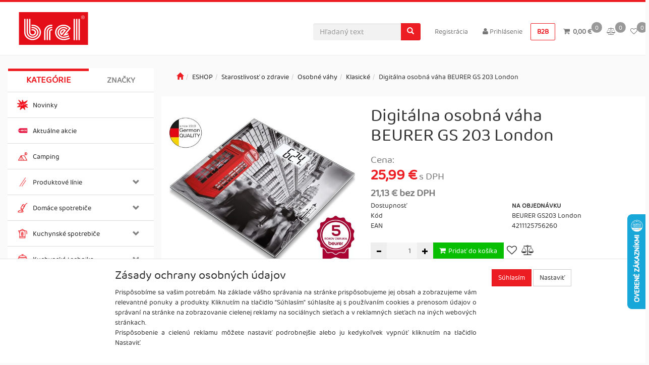

--- FILE ---
content_type: text/html; charset=utf-8
request_url: https://www.brel.sk/digitalna-osobna-vaha-beurer-gs-203-london/
body_size: 55743
content:
<!DOCTYPE html>
<html id="ctl00_html1" xmlns="http://www.w3.org/1999/xhtml" lang="sk" xml:lang="sk">
<head id="ctl00_Head1"><script>
window.dataLayer = window.dataLayer || [];
function gtag(){dataLayer.push(arguments);}
gtag('consent', 'default',   {'ad_storage': 'denied', 
                                            'ad_user_data': 'denied', 
                                            'analytics_storage': 'denied',
                                            'ad_personalization': 'denied', 
                                            'functionality_storage': 'denied',
                                            'personalization_storage': 'denied',
                                            'security_storage': 'granted',
                                            'anonymize_ip': true, 'client_id': 'fz3wpt3mxvekdt0hp1mrxmce' });
</script><script async src="https://www.googletagmanager.com/gtag/js?id=AW-1007624411"></script>
<script>
window.dataLayer = window.dataLayer || [];
function gtag(){dataLayer.push(arguments);}
gtag('js', new Date());

gtag('config', 'AW-1007624411',{'allow_enhanced_conversions':true});
</script>
<script>
gtag('event','view_item', {
'send_to': 'AW-1007624411',
'value': 25.99,
'items': [
{
'id': '2NN0000301', 
'google_business_vertical': 'retail'
}]
});
</script>
<script async src="https://www.googletagmanager.com/gtag/js?id=G-8DXWCKFKPV"></script>
<script>
window.dataLayer = window.dataLayer || [];
function gtag(){dataLayer.push(arguments);}
gtag('js', new Date());

gtag('consent', 'default',   {'ad_storage': 'denied', 
                                            'ad_user_data': 'denied', 
                                            'ad_personalization': 'denied', 
                                            'analytics_storage': 'denied',
                                            'functionality_storage': 'denied',
                                            'personalization_storage': 'denied',
                                            'security_storage': 'granted',
                                            'anonymize_ip': true, 'client_id': 'fz3wpt3mxvekdt0hp1mrxmce', 
                                            'debug_mode': false });
gtag('config', 'G-8DXWCKFKPV');
</script>
<script>
gtag('event','view_item',{"user_id":"d41d8cd98f00b204e9800998ecf8427e","currency":"EUR","value":25.99,"items":[{"item_id":"2NN0000301","item_name":"Digitálna osobná váha BEURER GS 203 London","discount":0.0,"index":0,"item_list_name":"ESHOP | Starostlivosť o zdravie | Osobné váhy | Klasické","price":25.99,"item_category":"ESHOP","item_category2":"Starostlivosť o zdravie","item_category3":"Osobné váhy","item_category4":"Klasické"}]});
</script>
<link rel='preconnect' href='//ajax.googleapis.com'><title>
	Digitálna osobná váha BEURER GS 203 London | Eshop BREL
</title><meta name="viewport" content="width=device-width, initial-scale=1.0, maximum-scale=1.0" />
        <meta http-equiv="Content-Type" content="text/html; charset=utf-8" />
        <script type='text/javascript' src="//ajax.googleapis.com/ajax/libs/jquery/3.3.1/jquery.min.js"></script>
        
        <script src="/js?v=ogKq3MWaZP_DlUij8isAo4VivKla-Tvhi8fgIs2X6Gg1" language="javascript" type="text/javascript"></script>
    <!-- Smartsupp Live Chat script -->
<script type="text/javascript">
var _smartsupp = _smartsupp || {};
_smartsupp.key = '6992bd7c0702429f7c8ba1e4f884bf3f52371211';
window.smartsupp||(function(d) {
  var s,c,o=smartsupp=function(){ o._.push(arguments)};o._=[];
  s=d.getElementsByTagName('script')[0];
  c=d.createElement('script');
  c.type='text/javascript';
  c.charset='utf-8';
  c.async=true;
  c.src='https://www.smartsuppchat.com/loader.js?';
  s.parentNode.insertBefore(c,s);
})(document);
</script>

<!-- Heureka script -->
<script type="text/javascript">
//<![CDATA[
var _hwq = _hwq || [];
    _hwq.push(['setKey', '47F0A301B03191B49F9616DDE772E1CC']);_hwq.push(['setTopPos', '360']);_hwq.push(['showWidget', '22']);(function() {
    var ho = document.createElement('script'); ho.type = 'text/javascript'; ho.async = true;
    ho.src = 'https://www.heureka.sk/direct/i/gjs.php?n=wdgt&sak=47F0A301B03191B49F9616DDE772E1CC';
    var s = document.getElementsByTagName('script')[0]; s.parentNode.insertBefore(ho, s);
})();
//]]>
</script>


<!-- Global site tag (gtag.js) - Google Ads: 1007624411 --> <script async src="https://www.googletagmanager.com/gtag/js?id=AW-1007624411"></script> <script> window.dataLayer = window.dataLayer || []; function gtag(){dataLayer.push(arguments);} gtag('js', new Date()); gtag('config', 'AW-1007624411'); </script> 
<!-- Event snippet for Begin checkout conversion page --> <script> gtag('event', 'conversion', { 'send_to': 'AW-1007624411/o10fCPHlueICENvBvOAD', 'value': 1.0, 'currency': 'EUR' }); </script> <link href="../App_Themes/Default/css/bootstrap.css" type="text/css" rel="stylesheet" /><link href="../App_Themes/Default/css/custom_v2.css" type="text/css" rel="stylesheet" /><link href="../App_Themes/Default/css/easyautocomplete.css" type="text/css" rel="stylesheet" /><link href="../App_Themes/Default/css/font-awesome.css" type="text/css" rel="stylesheet" /><link href="../App_Themes/Default/css/hovermenu.css" type="text/css" rel="stylesheet" /><link href="../App_Themes/Default/css/nivoslider.css" type="text/css" rel="stylesheet" /><link href="../App_Themes/Default/css/nivosliderdefault.css" type="text/css" rel="stylesheet" /><link href="../App_Themes/Default/css/owl.carousel.css" type="text/css" rel="stylesheet" /><link href="../App_Themes/Default/css/owl.carousel2.css" type="text/css" rel="stylesheet" /><link href="../App_Themes/Default/css/sidebar.css" type="text/css" rel="stylesheet" /><link href="../App_Themes/Default/css/slick.css" type="text/css" rel="stylesheet" /><link href="../App_Themes/Default/css/treetopnavbar.css" type="text/css" rel="stylesheet" /><meta name="description" content="Unikátna osobná digitálna váha Beurer GS 203 od nemeckej značky Beurer Vám prináša krásny dizajn, štýlový tvar, obrovský displej a úžasné parametre" /><meta name="keywords" content="Digitálna,osobná,váha,BEURER,GS,203,London" /><meta name="author" content="BRELB2C" /><meta name="copyright" content="BRELB2C" /><meta name="robots" content="index,follow" /><meta name="googlebot" content="index,follow" /><!--[if lt IE 9]><script src="https://oss.maxcdn.com/html5shiv/3.7.2/html5shiv.min.js"></script><script src="https://oss.maxcdn.com/respond/1.4.2/respond.min.js"></script><![endif]--><link rel="shortcut icon" href="https://www.brel.sk/favicon.png" /><meta property='og:title' content='Digitálna osobná váha BEURER GS 203 London | Eshop BREL' /><meta property='og:url' content='/digitalna-osobna-vaha-beurer-gs-203-london/' /><meta property='og:type' content='product' /><meta property='og:image' content='https://www.brel.sk/userdata/cache///SERVER-BREL2/webinfo/obrazky/beurer/beurer_gs203_london/400/_1.jpg' /><meta property='og:image:width' content='400' /><meta property='og:image:height' content='400' /><link href="/scripts/unbundled/fancybox/source/jquery.fancybox.css?v=2.1.5" type="text/css" rel="stylesheet" media="screen" /><script type="text/javascript" src="/scripts/unbundled/fancybox/source/jquery.fancybox.pack.js?v=2.1.5"></script><link href="/scripts/unbundled/fancybox/source/jquery.fancybox.css?v=2.1.5" type="text/css" rel="stylesheet" media="screen" /><script type="text/javascript" src="/scripts/unbundled/fancybox/source/jquery.fancybox.pack.js?v=2.1.5"></script><style type="text/css">
	.ctl00_ewpz1_mainTemplateCtrl_TemplateCtrl2_TCWebPartZone1_0 { border-color:Black;border-width:0px;border-style:Solid; }
	.ctl00_ewpz1_mainTemplateCtrl_TemplateCtrl2_TCWebPartZone1_1 {  }
	.ctl00_ewpz1_mainTemplateCtrl_WebPartZone1_0 { border-color:Black;border-width:1px;border-style:Solid; }
	.ctl00_ewpz1_mainTemplateCtrl_WebPartZone2_0 { border-color:Black;border-width:1px;border-style:Solid; }
	.ctl00_ewpz1_mainTemplateCtrl_TCWebPartZone12_0 { border-color:Black;border-width:1px;border-style:Solid; }
	.ctl00_ewpz1_mainTemplateCtrl_WebPartZone3_0 { border-color:Black;border-width:1px;border-style:Solid; }
	.ctl00_ewpz1_mainTemplateCtrl_WebPartZone21_0 { border-color:Black;border-width:1px;border-style:Solid; }
	.ctl00_ewpz1_mainTemplateCtrl_WebPartZone2b_0 { border-color:Black;border-width:1px;border-style:Solid; }
	.ctl00_ewpz1_mainTemplateCtrl_WebPartZone22_0 { border-color:Black;border-width:1px;border-style:Solid; }
	.ctl00_ewpz1_mainTemplateCtrl_WebPartZone23_0 { border-color:Black;border-width:1px;border-style:Solid; }
	.ctl00_ewpz1_mainTemplateCtrl_TCWebPartZone8_0 { border-color:Black;border-width:1px;border-style:Solid; }
	.ctl00_ewpz1_mainTemplateCtrl_WebPartZone4_0 { border-color:Black;border-width:1px;border-style:Solid; }
	.ctl00_ewpz1_mainTemplateCtrl_TCWebPartZone9_0 { border-color:Black;border-width:1px;border-style:Solid; }
	.ctl00_ewpz1_mainTemplateCtrl_TCWebPartZone15_0 { border-color:Black;border-width:1px;border-style:Solid; }

</style></head>
<body id="ctl00_bodymaster">
    
    <form method="post" action="/digitalna-osobna-vaha-beurer-gs-203-london/" onsubmit="javascript:return WebForm_OnSubmit();" id="aspnetForm">
<div>
<input type="hidden" name="__WPPS" id="__WPPS" value="s" />
<input type="hidden" name="__EVENTTARGET" id="__EVENTTARGET" value="" />
<input type="hidden" name="__EVENTARGUMENT" id="__EVENTARGUMENT" value="" />
<input type="hidden" name="__LASTFOCUS" id="__LASTFOCUS" value="" />
<input type="hidden" name="__VIEWSTATE" id="__VIEWSTATE" value="/wEPZwUPOGRlNWMyMzEwZmZlZDBmSnECldKsOoO//lEOjDJsEG+jLzveUPgucyTleZko0Ps=" />
</div>

<script type="text/javascript">
//<![CDATA[
var theForm = document.forms['aspnetForm'];
if (!theForm) {
    theForm = document.aspnetForm;
}
function __doPostBack(eventTarget, eventArgument) {
    if (!theForm.onsubmit || (theForm.onsubmit() != false)) {
        theForm.__EVENTTARGET.value = eventTarget;
        theForm.__EVENTARGUMENT.value = eventArgument;
        theForm.submit();
    }
}
//]]>
</script>


<script src="/WebResource.axd?d=cszJa1ZJu95UwELBiUa_nOiWGtmzWdjs1LHyf8RAfvoqRvV-uBafotTJazyPPJuRiMwEeyGmEkwhl7jJepZFHFQ0KJbM2ZyC1tZz4M_ipD01&amp;t=638286151360000000" type="text/javascript"></script>

<script src='/scripts/unbundled/owl.carousel.js'></script><script>$(document).ready(function () {$('.slider-items').owlCarousel({navigation: true, slideSpeed: 300, paginationSpeed: 400, items: 4, itemsDesktop: [1199, 3], itemsDesktopSmall: [979, 2], itemsTablet: [768, 2], itemsMobile: [640, 1] });});</script>
<script type="text/javascript">
//<![CDATA[
var __cultureInfo = {"name":"sk-SK","numberFormat":{"CurrencyDecimalDigits":2,"CurrencyDecimalSeparator":",","IsReadOnly":false,"CurrencyGroupSizes":[3],"NumberGroupSizes":[3],"PercentGroupSizes":[3],"CurrencyGroupSeparator":" ","CurrencySymbol":"EUR","NaNSymbol":"Nie je číslo","CurrencyNegativePattern":8,"NumberNegativePattern":1,"PercentPositivePattern":0,"PercentNegativePattern":0,"NegativeInfinitySymbol":"-nekonečno","NegativeSign":"-","NumberDecimalDigits":2,"NumberDecimalSeparator":",","NumberGroupSeparator":" ","CurrencyPositivePattern":3,"PositiveInfinitySymbol":"+nekonečno","PositiveSign":"+","PercentDecimalDigits":2,"PercentDecimalSeparator":",","PercentGroupSeparator":" ","PercentSymbol":"%","PerMilleSymbol":"‰","NativeDigits":["0","1","2","3","4","5","6","7","8","9"],"DigitSubstitution":1},"dateTimeFormat":{"AMDesignator":"dop.","Calendar":{"MinSupportedDateTime":"\/Date(-62135596800000)\/","MaxSupportedDateTime":"\/Date(253402297199999)\/","AlgorithmType":1,"CalendarType":1,"Eras":[1],"TwoDigitYearMax":2029,"IsReadOnly":false},"DateSeparator":".","FirstDayOfWeek":1,"CalendarWeekRule":0,"FullDateTimePattern":"d. MMMM yyyy H:mm:ss","LongDatePattern":"d. MMMM yyyy","LongTimePattern":"H:mm:ss","MonthDayPattern":"d. MMMM","PMDesignator":"odp.","RFC1123Pattern":"ddd, dd MMM yyyy HH\u0027:\u0027mm\u0027:\u0027ss \u0027GMT\u0027","ShortDatePattern":"d.M.yyyy","ShortTimePattern":"H:mm","SortableDateTimePattern":"yyyy\u0027-\u0027MM\u0027-\u0027dd\u0027T\u0027HH\u0027:\u0027mm\u0027:\u0027ss","TimeSeparator":":","UniversalSortableDateTimePattern":"yyyy\u0027-\u0027MM\u0027-\u0027dd HH\u0027:\u0027mm\u0027:\u0027ss\u0027Z\u0027","YearMonthPattern":"MMMM yyyy","AbbreviatedDayNames":["ne","po","ut","st","št","pi","so"],"ShortestDayNames":["ne","po","ut","st","št","pi","so"],"DayNames":["nedeľa","pondelok","utorok","streda","štvrtok","piatok","sobota"],"AbbreviatedMonthNames":["1","2","3","4","5","6","7","8","9","10","11","12",""],"MonthNames":["január","február","marec","apríl","máj","jún","júl","august","september","október","november","december",""],"IsReadOnly":false,"NativeCalendarName":"gregoriánsky kalendár","AbbreviatedMonthGenitiveNames":["1","2","3","4","5","6","7","8","9","10","11","12",""],"MonthGenitiveNames":["januára","februára","marca","apríla","mája","júna","júla","augusta","septembra","októbra","novembra","decembra",""]},"eras":[1,"n. l.",null,0]};//]]>
</script>

<script src="/ScriptResource.axd?d=0tt0TJ8wUBaa09EajK02a3RsyljbfBukRxWmtVyiQjy1SDilrEAFhuXzfmm_7I2IE08IIFiUk6Qp_Tg5D-erME91yansBKYjiSL1_WVr7SwZzgsv-zoFtOYAFzwv5h3WZ-soJj0JY-NED0I3qMz817DV7sKREwG1eJn2xPTYwCA1&amp;t=13798092" type="text/javascript"></script>
<script src="/ScriptResource.axd?d=Dn01Io0kN7-1uIYvGXTyPWaQoVFDmWJlrbuT2oz5N-P8wxXbV2Yfprj1W9QeMUVy39-FBUnwo7ZN9ZGjf3J9I30I95nnr1G9r0-up8LU5bSrYIwHPwYbhQkUBMog1l2qbFQTn9q8DUURb6dkM0z8HUbSB8Yu07sOtfh1Np0LqFLoEweCppWu59PzbklmQPXG0&amp;t=13798092" type="text/javascript"></script>
<script type="text/javascript">
//<![CDATA[
var PageMethods = function() {
PageMethods.initializeBase(this);
this._timeout = 0;
this._userContext = null;
this._succeeded = null;
this._failed = null;
}
PageMethods.prototype = {
_get_path:function() {
 var p = this.get_path();
 if (p) return p;
 else return PageMethods._staticInstance.get_path();},
GetAutoCompleteSearchTextSTART2022:function(prefixText,count,contextKey,succeededCallback, failedCallback, userContext) {
return this._invoke(this._get_path(), 'GetAutoCompleteSearchTextSTART2022',false,{prefixText:prefixText,count:count,contextKey:contextKey},succeededCallback,failedCallback,userContext); },
GetAutoCompleteSearchText:function(prefixText,count,contextKey,succeededCallback, failedCallback, userContext) {
return this._invoke(this._get_path(), 'GetAutoCompleteSearchText',false,{prefixText:prefixText,count:count,contextKey:contextKey},succeededCallback,failedCallback,userContext); },
PostAutoCompleteSearchAddToCart:function(itemId,quantity,succeededCallback, failedCallback, userContext) {
return this._invoke(this._get_path(), 'PostAutoCompleteSearchAddToCart',false,{itemId:itemId,quantity:quantity},succeededCallback,failedCallback,userContext); },
CategoryGridGetRows:function(currpage,pagerows,succeededCallback, failedCallback, userContext) {
return this._invoke(this._get_path(), 'CategoryGridGetRows',false,{currpage:currpage,pagerows:pagerows},succeededCallback,failedCallback,userContext); }}
PageMethods.registerClass('PageMethods',Sys.Net.WebServiceProxy);
PageMethods._staticInstance = new PageMethods();
PageMethods.set_path = function(value) { PageMethods._staticInstance.set_path(value); }
PageMethods.get_path = function() { return PageMethods._staticInstance.get_path(); }
PageMethods.set_timeout = function(value) { PageMethods._staticInstance.set_timeout(value); }
PageMethods.get_timeout = function() { return PageMethods._staticInstance.get_timeout(); }
PageMethods.set_defaultUserContext = function(value) { PageMethods._staticInstance.set_defaultUserContext(value); }
PageMethods.get_defaultUserContext = function() { return PageMethods._staticInstance.get_defaultUserContext(); }
PageMethods.set_defaultSucceededCallback = function(value) { PageMethods._staticInstance.set_defaultSucceededCallback(value); }
PageMethods.get_defaultSucceededCallback = function() { return PageMethods._staticInstance.get_defaultSucceededCallback(); }
PageMethods.set_defaultFailedCallback = function(value) { PageMethods._staticInstance.set_defaultFailedCallback(value); }
PageMethods.get_defaultFailedCallback = function() { return PageMethods._staticInstance.get_defaultFailedCallback(); }
PageMethods.set_enableJsonp = function(value) { PageMethods._staticInstance.set_enableJsonp(value); }
PageMethods.get_enableJsonp = function() { return PageMethods._staticInstance.get_enableJsonp(); }
PageMethods.set_jsonpCallbackParameter = function(value) { PageMethods._staticInstance.set_jsonpCallbackParameter(value); }
PageMethods.get_jsonpCallbackParameter = function() { return PageMethods._staticInstance.get_jsonpCallbackParameter(); }
PageMethods.set_path("./");
PageMethods.GetAutoCompleteSearchTextSTART2022= function(prefixText,count,contextKey,onSuccess,onFailed,userContext) {PageMethods._staticInstance.GetAutoCompleteSearchTextSTART2022(prefixText,count,contextKey,onSuccess,onFailed,userContext); }
PageMethods.GetAutoCompleteSearchText= function(prefixText,count,contextKey,onSuccess,onFailed,userContext) {PageMethods._staticInstance.GetAutoCompleteSearchText(prefixText,count,contextKey,onSuccess,onFailed,userContext); }
PageMethods.PostAutoCompleteSearchAddToCart= function(itemId,quantity,onSuccess,onFailed,userContext) {PageMethods._staticInstance.PostAutoCompleteSearchAddToCart(itemId,quantity,onSuccess,onFailed,userContext); }
PageMethods.CategoryGridGetRows= function(currpage,pagerows,onSuccess,onFailed,userContext) {PageMethods._staticInstance.CategoryGridGetRows(currpage,pagerows,onSuccess,onFailed,userContext); }
var gtc = Sys.Net.WebServiceProxy._generateTypedConstructor;
Type.registerNamespace('WebCtrlLib');
if (typeof(WebCtrlLib.CategoryGridItem) === 'undefined') {
WebCtrlLib.CategoryGridItem=gtc("WebCtrlLib.CategoryGridItem");
WebCtrlLib.CategoryGridItem.registerClass('WebCtrlLib.CategoryGridItem');
}
function WebForm_OnSubmit() {
null;
return true;
}
//]]>
</script>

<div>

	<input type="hidden" name="__VIEWSTATEGENERATOR" id="__VIEWSTATEGENERATOR" value="C5B4A0A1" />
</div>
        <script type="text/javascript">
//<![CDATA[
Sys.WebForms.PageRequestManager._initialize('ctl00$ScriptManager1', 'aspnetForm', ['tctl00$ewpz1$mainTemplateCtrl$TemplateCtrl1$updatePanelCart2','','tctl00$ewpz1$mainTemplateCtrl$TemplateCtrl1$updatePanelCart1','','tctl00$ewpz1$mainTemplateCtrl$TemplateCtrl1$SearchNavBar2$upDocumentType','','tctl00$ewpz1$mainTemplateCtrl$TemplateCtrl1$SearchNavBar5$upDocumentType','','tctl00$webPartManager1$HistoryNavBar1$upDocumentType','','tctl00$ewpz1$mainTemplateCtrl$ImgNavBar2$upImgNavBar','','tctl00$webPartManager1$gwpupdatePanelProductPrice$updatePanelProductPrice','','tctl00$ewpz1$mainTemplateCtrl$ImgNavBar3$upImgNavBar','','tctl00$webPartManager1$DocumentExplorer21$upDocumentType','','tctl00$webPartManager1$SendEmailRequest1$upDocumentTypeSEQ','','tctl00$ewpz1$mainTemplateCtrl$footer$updatePanelCartCookies','','tctl00$ewpz1$mainTemplateCtrl$footer$updatePanelCart3','','tctl00$updatePanel1',''], ['ctl00$ScriptManager1',''], [], 90, 'ctl00');
//]]>
</script>
<input type="hidden" name="ctl00$ScriptManager1" id="ctl00_ScriptManager1" />
<script type="text/javascript">
//<![CDATA[
Sys.Application.setServerId("ctl00_ScriptManager1", "ctl00$ScriptManager1");
Sys.Application._enableHistoryInScriptManager();
//]]>
</script>

        <script language="JavaScript" type="text/javascript">
            var prm = Sys.WebForms.PageRequestManager.getInstance();
            prm.add_initializeRequest(InitializeRequest);
            prm.add_endRequest(EndRequest);
        </script>

        <span id="ctl00_webPartManager1"></span>
        

        

        

        <div class='maindiv-null'>
            <div id="megadiv-null">
                


<div id="ctl00_ewpz1_mainTemplateCtrl_TemplateCtrl1_head">

</div>


<nav class="navbar navbar-default navbar-fixed-top custom-header-navbar" role="navigation">
    <div class="container">
		<div class="row">
			<div class="col-xs-2 col-sm-4 col-md-2">
				<div class="noborder custom-thumb-header">
					<a href="/">
						<!--<img srcset="/userdata/images/logo-small.png 2x,/userdata/images/logo.png 1x" src="/userdata/images/logo-small.png" alt="Logo" class="img-responsive logo-top-left"/>-->
						<img src="/userdata/images/logo.svg" alt="Logo" style="min-height: 2.25rem" class="img-responsive logo-top-left xs-hidden">
					</a>
				</div>
			</div>
			<div class="col-xs-10 col-sm-8 col-md-10 custom-header-xs-height">				
				<div class="nav navbar-nav navbar-left header-row-contact hidden-xs hidden-sm hidden-md">
					<div class="bn-mail-header">
						<a href="mailto:info@brel.sk">info@brel.sk</a>
					</div>
					<div class="text-gray-500">INFOLINKA:
					</div>					
					<div class="bn-tel-header">
						<a href='tel:+421 918 341 571'>+421 918 341 571</a>
					</div>
				</div>			

				<button type="button" class="navbar-toggle visible-xs visible-sm" data-toggle="collapse" data-target=".sidebar-navbar-collapse" onclick="$('html,body').animate({scrollTop:0},'slow');return false;">
					<span class="sr-only">Toggle navigation</span>
					<span class="icon-bar"></span>
					<span class="icon-bar"></span>
					<span class="icon-bar"></span>
					<span class="icon-bar"></span>
				</button>
				 
				<button type="button" class="navbar-toggle" data-toggle="collapse" data-target=".login-navbar-collapse">
					<span class="sr-only">Toggle navigation</span>
					<span class="glyphicon glyphicon-user"></span>
				</button>
				
				<button type="button" id="navbar-toggle4" class="navbar-toggle collapsed custom-button-search-toggle" data-toggle="collapse" data-target=".search-navbar-collapse">
					<span class="sr-only">Toggle search</span>
					<span class="glyphicon glyphicon-search"></span>
				</button>
			
				<div id="ctl00_ewpz1_mainTemplateCtrl_TemplateCtrl1_updatePanelCart2">
	 
						<a class='navbar-toggle btn visible-xs visible-sm' href='/filtr/oblibene/' title='Obľúbený tovar'><i class='fa fa-heart-o'></i><div class='favCount'>0</div></a><a class='navbar-toggle btn visible-xs visible-sm' href='/porovnavani/' title='Porovnávanie'><i class='fa fa-balance-scale'></i><div class='cmpCount'>0</div></a><a class='navbar-toggle btn visible-xs visible-sm' href='/webform5.aspx'><i class='fa fa-shopping-cart'></i><div class='cartCount'>0</div></a>
					
</div>
				
				<div class="collapse navbar-collapse" id="bs-example-navbar-collapse-1">
					<div id="ctl00_ewpz1_mainTemplateCtrl_TemplateCtrl1_updatePanelCart1">
							
							<ul class="nav navbar-nav navbar-right nav-top-margin visible-md visible-lg">
								<li class='bncart'><a class='btn' href='/webform5.aspx'><i class='fa fa-shopping-cart'></i><div class='cartCount'>0</div>&nbsp;<strong> 0,00&nbsp;€</strong></a></li><li class='bnfavourites'><a class='btn' href='/porovnavani/' title='Porovnávanie'><i class='fa fa-balance-scale'></i><div class='cmpCount'>0</div></a></a></li><li class='bnfavourites'><a class='btn' href='/filtr/oblibene/' title='Obľúbený tovar'><i class='fa fa-heart-o'></i><div class='favCount'>0</div></a></a></li>
							</ul>							
						
</div>
					<ul class="nav navbar-nav navbar-right nav-top-margin hidden-xs hidden-sm">
						<a class="btn btn-b2b" href="https://b2b.brel.sk/" role="button">B2B</a>&nbsp;
					</ul>
					<ul class="nav navbar-nav navbar-right nav-top-margin hidden-xs hidden-sm">
						<li class='bnregister'><a class='btn' href='/webform4.aspx?return_url=%2fdigitalna-osobna-vaha-beurer-gs-203-london%2f'>Registrácia</a></li><li class='bnlogin'><a id="ctl00_ewpz1_mainTemplateCtrl_TemplateCtrl1_LoginNavBar_BnLoginForm" class="btn" href="javascript:__doPostBack(&#39;ctl00$ewpz1$mainTemplateCtrl$TemplateCtrl1$LoginNavBar$BnLoginForm&#39;,&#39;&#39;)"><i class='fa fa-user'></i> Prihlásenie</a></li>
					</ul>
					<div class="navbar-form navbar-right search-header hidden-xs hidden-sm" role="search">
						<div id="ctl00_ewpz1_mainTemplateCtrl_TemplateCtrl1_SearchNavBar2">
	<div id="ctl00_ewpz1_mainTemplateCtrl_TemplateCtrl1_SearchNavBar2_upDocumentType">
		<div class='input-group'><input name="ctl00$ewpz1$mainTemplateCtrl$TemplateCtrl1$SearchNavBar2$tbSearchText" type="search" id="ctl00_ewpz1_mainTemplateCtrl_TemplateCtrl1_SearchNavBar2_tbSearchText" class="form-control searchnavbar-input" onkeydown="javascript:KeyDownHandler(event,&#39;ctl00$ewpz1$mainTemplateCtrl$TemplateCtrl1$SearchNavBar2$BnVyhledat1&#39;);" placeholder="Hľadaný text" /><span class='input-group-btn'><a id="ctl00_ewpz1_mainTemplateCtrl_TemplateCtrl1_SearchNavBar2_BnVyhledat1" class="btn btn-primary btn-search" aria-label="Vyhľadať" href="javascript:__doPostBack(&#39;ctl00$ewpz1$mainTemplateCtrl$TemplateCtrl1$SearchNavBar2$BnVyhledat1&#39;,&#39;&#39;)" style="cursor:pointer;"><span class='glyphicon glyphicon-search'></span></a></span></div>
	</div>
</div>
					</div>			
				</div>
			</div>
			
			<div class="visible-xs visible-sm login-nav-col">	
				<ul class="navbar-form nav navbar-nav navbar-right login-navbar-collapse collapse">
					<li class='bnregister'><a class='btn' href='/webform4.aspx?return_url=%2fdigitalna-osobna-vaha-beurer-gs-203-london%2f'>Registrácia</a></li><li class='bnlogin'><a id="ctl00_ewpz1_mainTemplateCtrl_TemplateCtrl1_LoginNavBar2_BnLoginForm" class="btn" href="javascript:__doPostBack(&#39;ctl00$ewpz1$mainTemplateCtrl$TemplateCtrl1$LoginNavBar2$BnLoginForm&#39;,&#39;&#39;)"><i class='fa fa-user'></i> Prihlásenie</a></li>
				</ul>
			</div>
			<div class="visible-xs visible-sm search-col">			
				<div class="navbar-form navbar-right navbar-nav navbar-collapse-cust custom-search-nav-top search-navbar-collapse collapse" role="search">
					<div id="ctl00_ewpz1_mainTemplateCtrl_TemplateCtrl1_SearchNavBar5">
	<div id="ctl00_ewpz1_mainTemplateCtrl_TemplateCtrl1_SearchNavBar5_upDocumentType">
		<div class='input-group'><input name="ctl00$ewpz1$mainTemplateCtrl$TemplateCtrl1$SearchNavBar5$tbSearchText" type="search" id="ctl00_ewpz1_mainTemplateCtrl_TemplateCtrl1_SearchNavBar5_tbSearchText" class="form-control searchnavbar-input" onkeydown="javascript:KeyDownHandler(event,&#39;ctl00$ewpz1$mainTemplateCtrl$TemplateCtrl1$SearchNavBar5$BnVyhledat1&#39;);" placeholder="Hľadaný text" /><span class='input-group-btn'><a id="ctl00_ewpz1_mainTemplateCtrl_TemplateCtrl1_SearchNavBar5_BnVyhledat1" class="btn btn-primary btn-search" aria-label="Vyhľadať" href="javascript:__doPostBack(&#39;ctl00$ewpz1$mainTemplateCtrl$TemplateCtrl1$SearchNavBar5$BnVyhledat1&#39;,&#39;&#39;)" style="cursor:pointer;"><span class='glyphicon glyphicon-search'></span></a></span></div>
	</div>
</div>
				</div>
			</div>
        </div>
    </div>
</nav>
<div class="container custom-container">
    <div class="row">
        

<div class="col-md-3">
    <!--
	<div class="text-center visible-xs">
        <a href="/">
			<img src="/userdata/images/logo.svg" alt="Logo" class="img-responsive logo-top-left"/>
		</a>		
    </div>
	-->
	
    <div class="sidebar-nav">
        <div class="navbar navbar-default" role="navigation" style="min-height: 0px; border: 0px;">
			<div class="hidden-lg hidden-md">
				<div class="navbar-collapse collapse sidebar-navbar-collapse" style="padding: 1px; border: 0px;">
					<div class="sidebar-nav-ext">
						<ul class="nav sidebar">
							<li class="sidebar-item"><a href="https://b2b.brel.sk/" class="btn btn-b2b" role="button">B2B</a></li>
							<li>&nbsp;</li>
						</ul>
					</div>
				</div>
			</div>		
		
            <div class="navbar-collapse collapse sidebar-navbar-collapse" style="padding: 1px; border: 0px;">
                <div id="ctl00_ewpz1_mainTemplateCtrl_TemplateCtrl2_TCWebPartZone1">
	<div id="WebPart_MetaDataNavBar1">
		<div id="ctl00_webPartManager1_MetaDataNavBar1">

		</div>
	</div><div id="WebPart_TreeNavBar1">
		<ul class='nav nav-tabs nav-justified treetabnavbar'><li class='active'><a href='/kategorie/eshop/'>Kategórie</a><ul class='hidden-xs hovermenu hovercat tab1' ><li class='clear'><div class='divhoverimg2'><img src='/userdata/cache///SERVER-BREL2/webinfo/obrazky/storemenu/2K00000301/50/novinky%20ikona-01.jpg' alt=''/></div><div class='divhovercat2'><a href='/kategorie/eshop/novinky/'>Novinky</a></div><br clear='all'/></li><li><div class='divhoverimg2'><img src='/userdata/cache///SERVER-BREL2/webinfo/obrazky/storemenu/1WS0000301/50/menu-icon.jpg' alt=''/></div><div class='divhovercat2'><a href='/kategorie/eshop/aktualne-akcie/'>Aktu&#225;lne akcie</a></div><br clear='all'/></li><li><div class='divhoverimg2'><img src='/userdata/cache///SERVER-BREL2/webinfo/obrazky/storemenu/1WU0000301/50/camping-01%20ikona.jpg' alt=''/></div><div class='divhovercat2'><a href='/kategorie/eshop/camping/'>Camping</a></div><br clear='all'/></li><li class='clear'><div class='divhoverimg2'><img src='/userdata/cache///SERVER-BREL2/webinfo/obrazky/storemenu/1Z00000301/50/icona%20prod%20linie-01.jpg' alt=''/></div><div class='divhovercat2'><a href='/kategorie/eshop/produktove-linie/'>Produktov&#233; l&#237;nie</a></div><br clear='all'/><ul class=' hovercat tab1' ><li><div class='divhovercat3'><a href='/kategorie/eshop/produktove-linie/beurer-kids/'>Beurer KIDS</a><div class='divhoversepar'>|</div></div><br clear='all'/></li><li><div class='divhovercat3'><a href='/kategorie/eshop/produktove-linie/beurer-green-planet/'>Beurer Green Planet</a><div class='divhoversepar'>|</div></div><br clear='all'/></li><li><div class='divhovercat3'><a href='/kategorie/eshop/produktove-linie/beurer-iconic-pro/'>Beurer ICONIC PRO</a><div class='divhoversepar'>|</div></div><br clear='all'/></li><li><div class='divhovercat3'><a href='/kategorie/eshop/produktove-linie/signatureline/'>SignatureLine</a><div class='divhoversepar'>|</div></div><br clear='all'/></li><li><div class='divhovercat3'><a href='/kategorie/eshop/produktove-linie/ocean-line/'>Ocean Line</a><div class='divhoversepar'>|</div></div><br clear='all'/></li><li><div class='divhovercat3'><a href='/kategorie/eshop/produktove-linie/'>ďalšie...</a></div><br clear='all'/></li></ul></li><li><div class='divhoverimg2'><img src='/userdata/cache///SERVER-BREL2/webinfo/obrazky/storemenu/3K00000301/50/%C5%BEehlenie-01.jpg' alt=''/></div><div class='divhovercat2'><a href='/kategorie/eshop/domace-spotrebice/'>Dom&#225;ce spotrebiče</a></div><br clear='all'/><ul class=' hovercat tab1' ><li><div class='divhovercat3'><a href='/kategorie/eshop/domace-spotrebice/vysavanie/'>Vys&#225;vanie</a><div class='divhoversepar'>|</div></div><br clear='all'/></li><li><div class='divhovercat3'><a href='/kategorie/eshop/domace-spotrebice/zehlenie/'>Žehlenie</a><div class='divhoversepar'>|</div></div><br clear='all'/></li><li><div class='divhovercat3'><a href='/kategorie/eshop/domace-spotrebice/cistenie/'>Čistenie</a><div class='divhoversepar'>|</div></div><br clear='all'/></li><li><div class='divhovercat3'><a href='/kategorie/eshop/domace-spotrebice/odzmolkovace/'>Odžmolkovače</a><div class='divhoversepar'>|</div></div><br clear='all'/></li><li><div class='divhovercat3'><a href='/kategorie/eshop/domace-spotrebice/prenosne-pracky/'>Prenosn&#233; pr&#225;čky</a><div class='divhoversepar'>|</div></div><br clear='all'/></li><li><div class='divhovercat3'><a href='/kategorie/eshop/domace-spotrebice/'>ďalšie...</a></div><br clear='all'/></li></ul></li><li><div class='divhoverimg2'><img src='/userdata/cache///SERVER-BREL2/webinfo/obrazky/storemenu/QK00000301/50/pr%C3%ADprava_k%C3%A1vy_a_n%C3%A1pojov_k%C3%A1vovary_espresso-01.jpg' alt=''/></div><div class='divhovercat2'><a href='/kategorie/eshop/kuchynske-spotrebice/'>Kuchynsk&#233; spotrebiče</a></div><br clear='all'/><ul class=' hovercat tab1' ><li><div class='divhovercat3'><a href='/kategorie/eshop/kuchynske-spotrebice/varenie-a-pecenie/'>Varenie a pečenie</a><div class='divhoversepar'>|</div></div><br clear='all'/></li><li><div class='divhovercat3'><a href='/kategorie/eshop/kuchynske-spotrebice/chladenie/'>Chladenie</a><div class='divhoversepar'>|</div></div><br clear='all'/></li><li><div class='divhovercat3'><a href='/kategorie/eshop/kuchynske-spotrebice/spracovanie-potravin/'>Spracovanie potrav&#237;n</a><div class='divhoversepar'>|</div></div><br clear='all'/></li><li><div class='divhovercat3'><a href='/kategorie/eshop/kuchynske-spotrebice/priprava-kavy-a-napojov/'>Pr&#237;prava k&#225;vy a n&#225;pojov</a><div class='divhoversepar'>|</div></div><br clear='all'/></li><li><div class='divhovercat3'><a href='/kategorie/eshop/kuchynske-spotrebice/prislusenstvo-k-malym-spotrebi/'>Pr&#237;slušenstvo k mal&#253;m spotrebi</a><div class='divhoversepar'>|</div></div><br clear='all'/></li><li><div class='divhovercat3'><a href='/kategorie/eshop/kuchynske-spotrebice/'>ďalšie...</a></div><br clear='all'/></li></ul></li><li class='clear'><div class='divhoverimg2'><img src='/userdata/cache///SERVER-BREL2/webinfo/obrazky/storemenu/8N00000301/50/kuchynsk%C3%BD_riad_kuchynsk%C3%A9_hrnce-01.jpg' alt=''/></div><div class='divhovercat2'><a href='/kategorie/eshop/kuchynska-technika/'>Kuchynsk&#225; technika</a></div><br clear='all'/><ul class=' hovercat tab1' ><li><div class='divhovercat3'><a href='/kategorie/eshop/kuchynska-technika/kuchynsky-riad/'>Kuchynsk&#253; riad</a><div class='divhoversepar'>|</div></div><br clear='all'/></li><li><div class='divhovercat3'><a href='/kategorie/eshop/kuchynska-technika/minutky/'>Min&#250;tky</a><div class='divhoversepar'>|</div></div><br clear='all'/></li><li><div class='divhovercat3'><a href='/kategorie/eshop/kuchynska-technika/vodne-filtre/'>Vodn&#233; filtre</a></div><br clear='all'/></li></ul></li><li><div class='divhoverimg2'><img src='/userdata/cache///SERVER-BREL2/webinfo/obrazky/storemenu/MN00000301/50/starostlivos%C5%A5_o_vlasy-01.jpg' alt=''/></div><div class='divhovercat2'><a href='/kategorie/eshop/starostlivost-o-telo/'>Starostlivosť o telo</a></div><br clear='all'/><ul class=' hovercat tab1' ><li><div class='divhovercat3'><a href='/kategorie/eshop/starostlivost-o-telo/horske-slnka/'>Horsk&#233; slnk&#225;</a><div class='divhoversepar'>|</div></div><br clear='all'/></li><li><div class='divhovercat3'><a href='/kategorie/eshop/starostlivost-o-telo/infralampy/'>Infralampy</a><div class='divhoversepar'>|</div></div><br clear='all'/></li><li><div class='divhovercat3'><a href='/kategorie/eshop/starostlivost-o-telo/kozmeticke-pristroje/'>Kozmetick&#233; pr&#237;stroje</a><div class='divhoversepar'>|</div></div><br clear='all'/></li><li><div class='divhovercat3'><a href='/kategorie/eshop/starostlivost-o-telo/holiace-strojceky/'>Holiace strojčeky</a><div class='divhoversepar'>|</div></div><br clear='all'/></li><li><div class='divhovercat3'><a href='/kategorie/eshop/starostlivost-o-telo/strihacie-strojceky/'>Strihacie strojčeky</a><div class='divhoversepar'>|</div></div><br clear='all'/></li><li><div class='divhovercat3'><a href='/kategorie/eshop/starostlivost-o-telo/'>ďalšie...</a></div><br clear='all'/></li></ul></li><li><div class='divhoverimg2'><img src='/userdata/cache///SERVER-BREL2/webinfo/obrazky/storemenu/EO00000301/50/ohrieva%C4%8De_detsk%C3%BDch_flia%C5%A1-01.jpg' alt=''/></div><div class='divhovercat2'><a href='/kategorie/eshop/starostlivost-o-dieta/'>Starostlivosť o dieťa</a></div><br clear='all'/><ul class=' hovercat tab1' ><li><div class='divhovercat3'><a href='/kategorie/eshop/starostlivost-o-dieta/detske-vahy/'>Detsk&#233; v&#225;hy</a><div class='divhoversepar'>|</div></div><br clear='all'/></li><li><div class='divhovercat3'><a href='/kategorie/eshop/starostlivost-o-dieta/detske-teplomery/'>Detsk&#233; teplomery</a><div class='divhoversepar'>|</div></div><br clear='all'/></li><li><div class='divhovercat3'><a href='/kategorie/eshop/starostlivost-o-dieta/detske-inhalatory/'>Detsk&#233; inhal&#225;tory</a><div class='divhoversepar'>|</div></div><br clear='all'/></li><li><div class='divhovercat3'><a href='/kategorie/eshop/starostlivost-o-dieta/detske-pestunky-a-kamery/'>Detsk&#233; pest&#250;nky a kamery</a><div class='divhoversepar'>|</div></div><br clear='all'/></li><li><div class='divhovercat3'><a href='/kategorie/eshop/starostlivost-o-dieta/ohrievace-detskych-flias/'>Ohrievače detsk&#253;ch fliaš</a><div class='divhoversepar'>|</div></div><br clear='all'/></li><li><div class='divhovercat3'><a href='/kategorie/eshop/starostlivost-o-dieta/'>ďalšie...</a></div><br clear='all'/></li></ul></li><li class='clear'><div class='divhoverimg2'><img src='/userdata/cache///SERVER-BREL2/webinfo/obrazky/storemenu/PO00000301/50/tlakomery-01.jpg' alt=''/></div><div class='divhovercat2'><a href='/kategorie/eshop/starostlivost-o-zdravie/'>Starostlivosť o zdravie</a></div><br clear='all'/><ul class=' hovercat tab1' ><li><div class='divhovercat3'><a href='/kategorie/eshop/starostlivost-o-zdravie/tlakomery/'>Tlakomery</a><div class='divhoversepar'>|</div></div><br clear='all'/></li><li><div class='divhovercat3'><a href='/kategorie/eshop/starostlivost-o-zdravie/teplomery/'>Teplomery</a><div class='divhoversepar'>|</div></div><br clear='all'/></li><li><div class='divhovercat3'><a href='/kategorie/eshop/starostlivost-o-zdravie/vyhrievacie-deky-a-podlozky/'>Vyhrievacie deky a podložky</a><div class='divhoversepar'>|</div></div><br clear='all'/></li><li><div class='divhovercat3'><a href='/kategorie/eshop/starostlivost-o-zdravie/masazne-podusky/'>Mas&#225;žne podušky</a><div class='divhoversepar'>|</div></div><br clear='all'/></li><li><div class='divhovercat3'><a href='/kategorie/eshop/starostlivost-o-zdravie/masazne-pristroje/'>Mas&#225;žne pr&#237;stroje</a><div class='divhoversepar'>|</div></div><br clear='all'/></li><li><div class='divhovercat3'><a href='/kategorie/eshop/starostlivost-o-zdravie/'>ďalšie...</a></div><br clear='all'/></li></ul></li><li><div class='divhoverimg2'><img src='/userdata/cache///SERVER-BREL2/webinfo/obrazky/storemenu/KP00000301/50/v%C3%B4dzky_pre_psov-01.jpg' alt=''/></div><div class='divhovercat2'><a href='/kategorie/eshop/starostlivost-o-zvierata/'>Starostlivosť o zvierat&#225;</a></div><br clear='all'/><ul class=' hovercat tab1' ><li><div class='divhovercat3'><a href='/kategorie/eshop/starostlivost-o-zvierata/kozmetika-a-uprava-psa/'>Kozmetika a &#250;prava psa</a><div class='divhoversepar'>|</div></div><br clear='all'/></li><li><div class='divhovercat3'><a href='/kategorie/eshop/starostlivost-o-zvierata/vyhrievacie-podlozky/'>Vyhrievacie podložky</a><div class='divhoversepar'>|</div></div><br clear='all'/></li><li><div class='divhovercat3'><a href='/kategorie/eshop/starostlivost-o-zvierata/vyhrievane-pelechy/'>Vyhrievan&#233; pelechy</a><div class='divhoversepar'>|</div></div><br clear='all'/></li><li><div class='divhovercat3'><a href='/kategorie/eshop/starostlivost-o-zvierata/vahy/'>V&#225;hy</a><div class='divhoversepar'>|</div></div><br clear='all'/></li><li><div class='divhovercat3'><a href='/kategorie/eshop/starostlivost-o-zvierata/masazne-pristroje/'>Mas&#225;žne pr&#237;stroje</a><div class='divhoversepar'>|</div></div><br clear='all'/></li><li><div class='divhovercat3'><a href='/kategorie/eshop/starostlivost-o-zvierata/'>ďalšie...</a></div><br clear='all'/></li></ul></li><li><div class='divhoverimg2'><img src='/userdata/cache///SERVER-BREL2/webinfo/obrazky/storemenu/SP00000301/50/elektrick%C3%A9_konvektory-01.jpg' alt=''/></div><div class='divhovercat2'><a href='/kategorie/eshop/tepelna-technika/'>Tepeln&#225; technika</a></div><br clear='all'/><ul class=' hovercat tab1' ><li><div class='divhovercat3'><a href='/kategorie/eshop/tepelna-technika/elektricke-krby/'>Elektrick&#233; krby</a><div class='divhoversepar'>|</div></div><br clear='all'/></li><li><div class='divhovercat3'><a href='/kategorie/eshop/tepelna-technika/akumulacne-kachle/'>Akumulačn&#233; kachle</a><div class='divhoversepar'>|</div></div><br clear='all'/></li><li><div class='divhovercat3'><a href='/kategorie/eshop/tepelna-technika/salave-panely/'>S&#225;lav&#233; panely</a><div class='divhoversepar'>|</div></div><br clear='all'/></li><li><div class='divhovercat3'><a href='/kategorie/eshop/tepelna-technika/elektricke-konvektory/'>Elektrick&#233; konvektory</a><div class='divhoversepar'>|</div></div><br clear='all'/></li><li><div class='divhovercat3'><a href='/kategorie/eshop/tepelna-technika/elektricke-radiatory/'>Elektrick&#233; radi&#225;tory</a><div class='divhoversepar'>|</div></div><br clear='all'/></li><li><div class='divhovercat3'><a href='/kategorie/eshop/tepelna-technika/'>ďalšie...</a></div><br clear='all'/></li></ul></li><li class='clear'><div class='divhoverimg2'><img src='/userdata/cache///SERVER-BREL2/webinfo/obrazky/storemenu/NQ00000301/50/ventil%C3%A1tory-01.jpg' alt=''/></div><div class='divhovercat2'><a href='/kategorie/eshop/chladiaca-technika/'>Chladiaca technika</a></div><br clear='all'/><ul class=' hovercat tab1' ><li><div class='divhovercat3'><a href='/kategorie/eshop/chladiaca-technika/klimatizacie/'>Klimatiz&#225;cie</a><div class='divhoversepar'>|</div></div><br clear='all'/></li><li><div class='divhovercat3'><a href='/kategorie/eshop/chladiaca-technika/ventilatory/'>Ventil&#225;tory</a><div class='divhoversepar'>|</div></div><br clear='all'/></li><li><div class='divhovercat3'><a href='/kategorie/eshop/chladiaca-technika/ochladzovace-vzduchu/'>Ochladzovače vzduchu</a><div class='divhoversepar'>|</div></div><br clear='all'/></li><li><div class='divhovercat3'><a href='/kategorie/eshop/chladiaca-technika/chladiace-podlozky/'>Chladiace podložky</a></div><br clear='all'/></li></ul></li><li><div class='divhoverimg2'><img src='/userdata/cache///SERVER-BREL2/webinfo/obrazky/storemenu/4WB0000301/50/kosacky-01.jpg' alt=''/></div><div class='divhovercat2'><a href='/kategorie/eshop/zahradna-technika/'>Z&#225;hradn&#225; technika</a></div><br clear='all'/><ul class=' hovercat tab1' ><li><div class='divhovercat3'><a href='/kategorie/eshop/zahradna-technika/akumulatorove-stroje/'>Akumul&#225;torov&#233; stroje</a><div class='divhoversepar'>|</div></div><br clear='all'/></li><li><div class='divhovercat3'><a href='/kategorie/eshop/zahradna-technika/elektricke-stroje/'>Elektrick&#233; stroje</a><div class='divhoversepar'>|</div></div><br clear='all'/></li><li><div class='divhovercat3'><a href='/kategorie/eshop/zahradna-technika/benzinove-stroje/'>Benz&#237;nov&#233; stroje</a><div class='divhoversepar'>|</div></div><br clear='all'/></li><li><div class='divhovercat3'><a href='/kategorie/eshop/zahradna-technika/cerpadla/'>Čerpadl&#225;</a><div class='divhoversepar'>|</div></div><br clear='all'/></li><li><div class='divhovercat3'><a href='/kategorie/eshop/zahradna-technika/cistice-buriny/'>Čističe buriny</a><div class='divhoversepar'>|</div></div><br clear='all'/></li><li><div class='divhovercat3'><a href='/kategorie/eshop/zahradna-technika/'>ďalšie...</a></div><br clear='all'/></li></ul></li><li><div class='divhoverimg2'><img src='/userdata/cache///SERVER-BREL2/webinfo/obrazky/storemenu/2I10000301/50/r%C3%A1diopr%C3%ADjma%C4%8De_a_r%C3%A1diobud%C3%ADky-01.jpg' alt=''/></div><div class='divhovercat2'><a href='/kategorie/eshop/televizory-a-audio/'>Telev&#237;zory a audio</a></div><br clear='all'/><ul class=' hovercat tab1' ><li><div class='divhovercat3'><a href='/kategorie/eshop/televizory-a-audio/gramofony/'>Gramof&#243;ny</a><div class='divhoversepar'>|</div></div><br clear='all'/></li><li><div class='divhovercat3'><a href='/kategorie/eshop/televizory-a-audio/radioprijimace-a-radiobudiky/'>R&#225;dioprij&#237;mače a r&#225;diobud&#237;ky</a><div class='divhoversepar'>|</div></div><br clear='all'/></li><li><div class='divhovercat3'><a href='/kategorie/eshop/televizory-a-audio/reprosustavy-a-reproduktory/'>Repros&#250;stavy a reproduktory</a><div class='divhoversepar'>|</div></div><br clear='all'/></li><li><div class='divhovercat3'><a href='/kategorie/eshop/televizory-a-audio/sluchadla/'>Sl&#250;chadl&#225;</a><div class='divhoversepar'>|</div></div><br clear='all'/></li><li><div class='divhovercat3'><a href='/kategorie/eshop/televizory-a-audio/digitalne-budiky/'>Digit&#225;lne bud&#237;ky</a><div class='divhoversepar'>|</div></div><br clear='all'/></li><li><div class='divhovercat3'><a href='/kategorie/eshop/televizory-a-audio/'>ďalšie...</a></div><br clear='all'/></li></ul></li><li class='clear'><div class='divhoverimg2'><img src='/userdata/cache///SERVER-BREL2/webinfo/obrazky/storemenu/QQ00000301/50/sveteln%C3%A9_zdroje_LED_E27-01.jpg' alt=''/></div><div class='divhovercat2'><a href='/kategorie/eshop/osvetlenie/'>Osvetlenie</a></div><br clear='all'/><ul class=' hovercat tab1' ><li><div class='divhovercat3'><a href='/kategorie/eshop/osvetlenie/svetelne-zdroje/'>Sveteln&#233; zdroje</a><div class='divhoversepar'>|</div></div><br clear='all'/></li><li><div class='divhovercat3'><a href='/kategorie/eshop/osvetlenie/svietidla/'>Svietidl&#225;</a></div><br clear='all'/></li></ul></li><li><div class='divhoverimg2'><img src='/userdata/cache///SERVER-BREL2/webinfo/obrazky/storemenu/UR00000301/50/bat%C3%A9rie_pr%C3%ADmarne-01.jpg' alt=''/></div><div class='divhovercat2'><a href='/kategorie/eshop/baterie/'>Bat&#233;rie</a></div><br clear='all'/><ul class=' hovercat tab1' ><li><div class='divhovercat3'><a href='/kategorie/eshop/baterie/rucne-svietidla/'>Ručn&#233; svietidl&#225;</a><div class='divhoversepar'>|</div></div><br clear='all'/></li><li><div class='divhovercat3'><a href='/kategorie/eshop/baterie/baterie-primarne/'>Bat&#233;rie prim&#225;rne</a></div><br clear='all'/></li></ul></li><li><div class='divhoverimg2'><img src='/userdata/cache///SERVER-BREL2/webinfo/obrazky/storemenu/3WK0000301/50/menu-icon.jpg' alt=''/></div><div class='divhovercat2'><a href='/kategorie/eshop/elektrokolobezky/'>Elektrokolobežky</a></div><br clear='all'/></li><li class='clear'><div class='divhoverimg2'><img src='/userdata/cache///SERVER-BREL2/webinfo/obrazky/storemenu/SR00000301/50/ine.jpg' alt=''/></div><div class='divhovercat2'><a href='/kategorie/eshop/ine-spotrebice/'>In&#233; spotrebiče</a></div><br clear='all'/></li><li><div class='divhoverimg2'><img src='/userdata/cache///SERVER-BREL2/webinfo/obrazky/storemenu/1WM0000301/50/menu-icon.jpg' alt=''/></div><div class='divhovercat2'><a href='/kategorie/eshop/vodne-sporty/'>Vodn&#233; športy</a></div><br clear='all'/><ul class=' hovercat tab1' ><li><div class='divhovercat3'><a href='/kategorie/eshop/vodne-sporty/paddleboardy/'>Paddleboardy</a></div><br clear='all'/></li></ul></li><li><div class='divhoverimg2'><img src='/userdata/cache///SERVER-BREL2/webinfo/obrazky/storemenu/TR00000301/50/sale.jpg' alt=''/></div><div class='divhovercat2'><a href='/kategorie/eshop/vypredaj/'>V&#253;predaj</a></div><br clear='all'/></li></ul></li><li><a href='/kategorie/znacky/'>Značky</a><ul class='hidden-xs hovermenu hovercat tab1' ><li class='clear'><div class='divhoverimg2'><img src='/userdata/cache///SERVER-BREL2/webinfo/obrazky/storemenu/2WY0000301/50/icon%20brel-01.jpg' alt=''/></div><div class='divhovercat2'><a href='/kategorie/znacky/brel/'>Brel</a></div><br clear='all'/></li><li><div class='divhoverimg2'><img src='/userdata/cache///SERVER-BREL2/webinfo/obrazky/storemenu/2W60000301/50/abc-01.jpg' alt=''/></div><div class='divhovercat2'><a href='/kategorie/znacky/abc/'>ABC</a></div><br clear='all'/></li><li><div class='divhoverimg2'><img src='/userdata/cache///SERVER-BREL2/webinfo/obrazky/storemenu/3W60000301/50/aquavac.jpg' alt=''/></div><div class='divhovercat2'><a href='/kategorie/znacky/aquavac/'>AquaVac</a></div><br clear='all'/></li><li class='clear'><div class='divhoverimg2'><img src='/userdata/cache///SERVER-BREL2/webinfo/obrazky/storemenu/4W60000301/50/adler-01.jpg' alt=''/></div><div class='divhovercat2'><a href='/kategorie/znacky/adler/'>Adler</a></div><br clear='all'/></li><li><div class='divhoverimg2'><img src='/userdata/cache///SERVER-BREL2/webinfo/obrazky/storemenu/6W60000301/50/alafil-01.jpg' alt=''/></div><div class='divhovercat2'><a href='/kategorie/znacky/alafil/'>Alafil</a></div><br clear='all'/></li><li><div class='divhoverimg2'><img src='/userdata/cache///SERVER-BREL2/webinfo/obrazky/storemenu/7W60000301/50/beurer-01.jpg' alt=''/></div><div class='divhovercat2'><a href='/kategorie/znacky/beurer/'>Beurer</a></div><br clear='all'/></li><li class='clear'><div class='divhoverimg2'><img src='/userdata/cache///SERVER-BREL2/webinfo/obrazky/storemenu/8W60000301/50/bielmeier-01.jpg' alt=''/></div><div class='divhovercat2'><a href='/kategorie/znacky/bielmeier/'>Bielmeier</a></div><br clear='all'/></li><li><div class='divhoverimg2'><img src='/userdata/cache///SERVER-BREL2/webinfo/obrazky/storemenu/9W60000301/50/bimar-01.jpg' alt=''/></div><div class='divhovercat2'><a href='/kategorie/znacky/bimar/'>Bimar</a></div><br clear='all'/></li><li><div class='divhoverimg2'><img src='/userdata/cache///SERVER-BREL2/webinfo/obrazky/storemenu/AW60000301/50/camry-01.jpg' alt=''/></div><div class='divhovercat2'><a href='/kategorie/znacky/camry/'>Camry</a></div><br clear='all'/></li><li class='clear'><div class='divhoverimg2'><img src='/userdata/cache///SERVER-BREL2/webinfo/obrazky/storemenu/BW60000301/50/dimplex-01.jpg' alt=''/></div><div class='divhovercat2'><a href='/kategorie/znacky/dimplex/'>Dimplex</a></div><br clear='all'/></li><li><div class='divhoverimg2'><img src='/userdata/cache///SERVER-BREL2/webinfo/obrazky/storemenu/CW60000301/50/eio-01.jpg' alt=''/></div><div class='divhovercat2'><a href='/kategorie/znacky/eio/'>EIO</a></div><br clear='all'/></li><li><div class='divhoverimg2'><img src='/userdata/cache///SERVER-BREL2/webinfo/obrazky/storemenu/DW60000301/50/elb-01.jpg' alt=''/></div><div class='divhovercat2'><a href='/kategorie/znacky/elb/'>ELB</a></div><br clear='all'/></li><li class='clear'><div class='divhoverimg2'><img src='/userdata/cache///SERVER-BREL2/webinfo/obrazky/storemenu/EW60000301/50/emko-01.jpg' alt=''/></div><div class='divhovercat2'><a href='/kategorie/znacky/emko/'>Emko</a></div><br clear='all'/></li><li><div class='divhoverimg2'><img src='/userdata/cache///SERVER-BREL2/webinfo/obrazky/storemenu/FW60000301/50/ewt-01.jpg' alt=''/></div><div class='divhovercat2'><a href='/kategorie/znacky/ewt/'>EWT</a></div><br clear='all'/></li><li><div class='divhoverimg2'><img src='/userdata/cache///SERVER-BREL2/webinfo/obrazky/storemenu/GW60000301/50/gerlach-01.jpg' alt=''/></div><div class='divhovercat2'><a href='/kategorie/znacky/gerlach/'>Gerlach</a></div><br clear='all'/></li><li class='clear'><div class='divhoverimg2'><img src='/userdata/cache///SERVER-BREL2/webinfo/obrazky/storemenu/HW60000301/50/heller-01.jpg' alt=''/></div><div class='divhovercat2'><a href='/kategorie/znacky/heller/'>Heller</a></div><br clear='all'/></li><li><div class='divhoverimg2'><img src='/userdata/cache///SERVER-BREL2/webinfo/obrazky/storemenu/IW60000301/50/kalorik-01.jpg' alt=''/></div><div class='divhovercat2'><a href='/kategorie/znacky/kalorik/'>Kalorik</a></div><br clear='all'/></li><li><div class='divhoverimg2'><img src='/userdata/cache///SERVER-BREL2/webinfo/obrazky/storemenu/JW60000301/50/mesko-01.jpg' alt=''/></div><div class='divhovercat2'><a href='/kategorie/znacky/mesko/'>Mesko</a></div><br clear='all'/></li><li class='clear'><div class='divhoverimg2'><img src='/userdata/cache///SERVER-BREL2/webinfo/obrazky/storemenu/KW60000301/50/momert-01.jpg' alt=''/></div><div class='divhovercat2'><a href='/kategorie/znacky/momert/'>Momert</a></div><br clear='all'/></li><li><div class='divhoverimg2'><img src='/userdata/cache///SERVER-BREL2/webinfo/obrazky/storemenu/LW60000301/50/nivona-01.jpg' alt=''/></div><div class='divhovercat2'><a href='/kategorie/znacky/nivona/'>Nivona</a></div><br clear='all'/><ul class=' hovercat tab1' ><li><div class='divhovercat3'><a href='/kategorie/znacky/nivona/kavovary-a-prislusenstvo/'>K&#225;vovary a pr&#237;slušenstvo</a><div class='divhoversepar'>|</div></div><br clear='all'/></li><li><div class='divhovercat3'><a href='/kategorie/znacky/nivona/nahradne-diely/'>N&#225;hradn&#233; diely</a></div><br clear='all'/></li></ul></li><li><div class='divhoverimg2'><img src='/userdata/cache///SERVER-BREL2/webinfo/obrazky/storemenu/OW60000301/50/ritter-01.jpg' alt=''/></div><div class='divhovercat2'><a href='/kategorie/znacky/ritter/'>Ritter</a></div><br clear='all'/></li><li class='clear'><div class='divhoverimg2'><img src='/userdata/cache///SERVER-BREL2/webinfo/obrazky/storemenu/PW60000301/50/rodri-01.jpg' alt=''/></div><div class='divhovercat2'><a href='/kategorie/znacky/rodri/'>Rodri</a></div><br clear='all'/></li><li><div class='divhoverimg2'><img src='/userdata/cache///SERVER-BREL2/webinfo/obrazky/storemenu/QW60000301/50/sanitas-01.jpg' alt=''/></div><div class='divhovercat2'><a href='/kategorie/znacky/sanitas/'>Sanitas</a></div><br clear='all'/></li><li><div class='divhoverimg2'><img src='/userdata/cache///SERVER-BREL2/webinfo/obrazky/storemenu/RW60000301/50/efbe-01.jpg' alt=''/></div><div class='divhovercat2'><a href='/kategorie/znacky/schott/'>Schott</a></div><br clear='all'/></li><li class='clear'><div class='divhoverimg2'><img src='/userdata/cache///SERVER-BREL2/webinfo/obrazky/storemenu/SW60000301/50/team-01.jpg' alt=''/></div><div class='divhovercat2'><a href='/kategorie/znacky/team/'>Team</a></div><br clear='all'/></li><li><div class='divhoverimg2'><img src='/userdata/cache///SERVER-BREL2/webinfo/obrazky/storemenu/TW60000301/50/technotherm-01.jpg' alt=''/></div><div class='divhovercat2'><a href='/kategorie/znacky/technotherm/'>Technotherm</a></div><br clear='all'/></li><li><div class='divhoverimg2'><img src='/userdata/cache///SERVER-BREL2/webinfo/obrazky/storemenu/2XC0000301/50/texas-01.jpg' alt=''/></div><div class='divhovercat2'><a href='/kategorie/znacky/texas/'>Texas</a></div><br clear='all'/><ul class=' hovercat tab1' ><li><div class='divhovercat3'><a href='/kategorie/znacky/texas/stroje/'>Stroje</a><div class='divhoversepar'>|</div></div><br clear='all'/></li><li><div class='divhovercat3'><a href='/kategorie/znacky/texas/prislusenstvo/'>Pr&#237;slušenstvo</a></div><br clear='all'/></li></ul></li><li class='clear'><div class='divhoverimg2'><img src='/userdata/cache///SERVER-BREL2/webinfo/obrazky/storemenu/UW60000301/50/tkg-01.jpg' alt=''/></div><div class='divhovercat2'><a href='/kategorie/znacky/tkg/'>TKG</a></div><br clear='all'/></li><li><div class='divhoverimg2'><img src='/userdata/cache///SERVER-BREL2/webinfo/obrazky/storemenu/VW60000301/50/veronia-01.jpg' alt=''/></div><div class='divhovercat2'><a href='/kategorie/znacky/veronia/'>Veronia</a></div><br clear='all'/></li><li><div class='divhoverimg2'><img src='/userdata/cache///SERVER-BREL2/webinfo/obrazky/storemenu/1WJ0000301/50/maybaum.jpg' alt=''/></div><div class='divhovercat2'><a href='/kategorie/znacky/maybaum/'>Maybaum</a></div><br clear='all'/></li><li class='clear'><div class='divhoverimg2'><img src='/userdata/cache///SERVER-BREL2/webinfo/obrazky/storemenu/4WL0000301/50/Silva%20Schneider.jpg' alt=''/></div><div class='divhovercat2'><a href='/kategorie/znacky/silva-schneider/'>Silva Schneider</a></div><br clear='all'/></li><li><div class='divhoverimg2'><img src='/userdata/cache///SERVER-BREL2/webinfo/obrazky/storemenu/1WX0000301/50/Venga-logo.jpg' alt=''/></div><div class='divhovercat2'><a href='/kategorie/znacky/venga/'>Venga</a></div><br clear='all'/></li><li><div class='divhoverimg2'><img src='/userdata/cache///SERVER-BREL2/webinfo/obrazky/storemenu/2W11000301/50/Berlinger-haus-logoPNG.jpg' alt=''/></div><div class='divhovercat2'><a href='/kategorie/znacky/berlingerhaus/'>BerlingerHaus</a></div><br clear='all'/></li><li class='clear'><div class='divhoverimg2'><img src='/userdata/cache///SERVER-BREL2/webinfo/obrazky/storemenu/4W11000301/50/aqa%20viva.jpg' alt=''/></div><div class='divhovercat2'><a href='/kategorie/znacky/aqua-viva/'>Aqua Viva</a></div><br clear='all'/></li><li><div class='divhoverimg2'><img src='/userdata/cache///SERVER-BREL2/webinfo/obrazky/storemenu/2W41000301/50/domo%20logo.jpg' alt=''/></div><div class='divhovercat2'><a href='/kategorie/znacky/domo/'>Domo</a></div><br clear='all'/></li></ul></li></ul><ul id='m1k00000301' class='nav collapse in sidebar'><li class='sidebar-item'><div class='rootMenu row'><a class=' col-xs-12' href='/kategorie/eshop/novinky/'><div class='menuIcon'><img src='/documents/storemenu/2K00000301%2Fmenu-icon.svg' /></div><span>Novinky</span></a></div></li><li class='sidebar-item'><div class='rootMenu row'><a class=' col-xs-12' href='/kategorie/eshop/aktualne-akcie/'><div class='menuIcon'><img src='/documents/storemenu/1WS0000301%2Fmenu-icon.png' /></div><span>Aktuálne akcie</span></a></div></li><li class='sidebar-item'><div class='rootMenu row'><a class=' col-xs-12' href='/kategorie/eshop/camping/'><div class='menuIcon'><img src='/documents/storemenu/1WU0000301%2Fmenu-icon.svg' /></div><span>Camping</span></a></div></li><li class='sidebar-item'><div class='rootMenu row'><a class=' col-xs-10' href='/kategorie/eshop/produktove-linie/'><div class='menuIcon'><img src='/documents/storemenu/1Z00000301%2Fmenu-icon.png' /></div><span>Produktové línie</span></a><a href='#m1z00000301' class=' col-xs-2 accordion-toggle collapsed' data-toggle='collapse'></a><ul class='hidden-xs hovermenu hovercat tab1' ><li class='clear'><div class='divhoverimg2'><img src='/userdata/cache///SERVER-BREL2/webinfo/obrazky/storemenu/1J10000301/50/beurer%20KIDS-01.jpg' alt=''/></div><div class='divhovercat2'><a href='/kategorie/eshop/produktove-linie/beurer-kids/'>Beurer KIDS</a></div><br clear='all'/></li><li><div class='divhoverimg2'><img src='/userdata/cache///SERVER-BREL2/webinfo/obrazky/storemenu/2WZ0000301/50/Beurer%20Green%20planet.jpg' alt=''/></div><div class='divhovercat2'><a href='/kategorie/eshop/produktove-linie/beurer-green-planet/'>Beurer Green Planet</a></div><br clear='all'/></li><li><div class='divhoverimg2'><img src='/userdata/cache///SERVER-BREL2/webinfo/obrazky/storemenu/1WB1000301/50/IconicPro%20-%20ikona.jpg' alt=''/></div><div class='divhovercat2'><a href='/kategorie/eshop/produktove-linie/beurer-iconic-pro/'>Beurer ICONIC PRO</a></div><br clear='all'/></li><li class='clear'><div class='divhoverimg2'><img src='/userdata/cache///SERVER-BREL2/webinfo/obrazky/storemenu/1610000301/50/signature%20line-01.jpg' alt=''/></div><div class='divhovercat2'><a href='/kategorie/eshop/produktove-linie/signatureline/'>SignatureLine</a></div><br clear='all'/></li><li><div class='divhoverimg2'><img src='/userdata/cache///SERVER-BREL2/webinfo/obrazky/storemenu/1X60000301/50/ocean%20blue-01.jpg' alt=''/></div><div class='divhovercat2'><a href='/kategorie/eshop/produktove-linie/ocean-line/'>Ocean Line</a></div><br clear='all'/></li><li><div class='divhoverimg2'><img src='/userdata/cache///SERVER-BREL2/webinfo/obrazky/storemenu/1210000301/50/barbers%20corner-01.jpg' alt=''/></div><div class='divhovercat2'><a href='/kategorie/eshop/produktove-linie/beurer-mencare/'>Beurer MenCare</a></div><br clear='all'/></li><li class='clear'><div class='divhoverimg2'><img src='/userdata/cache///SERVER-BREL2/webinfo/obrazky/storemenu/2Z00000301/50/cooper%20-%20meden%C3%A1-01.jpg' alt=''/></div><div class='divhovercat2'><a href='/kategorie/eshop/produktove-linie/copper--medena/'>Copper - meden&#225;</a></div><br clear='all'/></li><li><div class='divhoverimg2'><img src='/userdata/cache///SERVER-BREL2/webinfo/obrazky/storemenu/3Z00000301/50/red%20dot-01.jpg' alt=''/></div><div class='divhovercat2'><a href='/kategorie/eshop/produktove-linie/red-dot/'>Red dot</a></div><br clear='all'/></li><li><div class='divhoverimg2'><img src='/userdata/cache///SERVER-BREL2/webinfo/obrazky/storemenu/1010000301/50/ritter-01.jpg' alt=''/></div><div class='divhovercat2'><a href='/kategorie/eshop/produktove-linie/ritter/'>Ritter</a></div><br clear='all'/><ul class=' hovercat tab1' ><li><div class='divhovercat3'><a href='/kategorie/eshop/produktove-linie/ritter/biela/'>Biela</a><div class='divhoversepar'>|</div></div><br clear='all'/></li><li><div class='divhovercat3'><a href='/kategorie/eshop/produktove-linie/ritter/cierna/'>Čierna</a><div class='divhoversepar'>|</div></div><br clear='all'/></li><li><div class='divhovercat3'><a href='/kategorie/eshop/produktove-linie/ritter/cervena/'>Červen&#225;</a></div><br clear='all'/></li></ul></li><li class='clear'><div class='divhoverimg2'><img src='/userdata/cache///SERVER-BREL2/webinfo/obrazky/storemenu/1E10000301/50/red%20mettalic-01.jpg' alt=''/></div><div class='divhovercat2'><a href='/kategorie/eshop/produktove-linie/red-metallic/'>Red metallic</a></div><br clear='all'/></li><li><div class='divhoverimg2'><img src='/userdata/cache///SERVER-BREL2/webinfo/obrazky/storemenu/1110000301/50/snow%20white-01.jpg' alt=''/></div><div class='divhovercat2'><a href='/kategorie/eshop/produktove-linie/snow-white/'>Snow white</a></div><br clear='all'/></li><li><div class='divhoverimg2'><img src='/userdata/cache///SERVER-BREL2/webinfo/obrazky/storemenu/5010000301/50/lavenda-01.jpg' alt=''/></div><div class='divhovercat2'><a href='/kategorie/eshop/produktove-linie/lavenda/'>Lavenda</a></div><br clear='all'/></li><li class='clear'><div class='divhoverimg2'><img src='/userdata/cache///SERVER-BREL2/webinfo/obrazky/storemenu/1U10000301/50/midnight%20blue-01.jpg' alt=''/></div><div class='divhovercat2'><a href='/kategorie/eshop/produktove-linie/midnight-blue/'>Midnight BLUE</a></div><br clear='all'/></li><li><div class='divhoverimg2'><img src='/userdata/cache///SERVER-BREL2/webinfo/obrazky/storemenu/1V10000301/50/nerez-01.jpg' alt=''/></div><div class='divhovercat2'><a href='/kategorie/eshop/produktove-linie/nerez/'>Nerez</a></div><br clear='all'/></li><li><div class='divhoverimg2'><img src='/userdata/cache///SERVER-BREL2/webinfo/obrazky/storemenu/1W40000301/50/white%20dot-01.jpg' alt=''/></div><div class='divhovercat2'><a href='/kategorie/eshop/produktove-linie/white-dot/'>White dot</a></div><br clear='all'/></li><li class='clear'><div class='divhoverimg2'><img src='/userdata/cache///SERVER-BREL2/webinfo/obrazky/storemenu/2W40000301/50/black-01.jpg' alt=''/></div><div class='divhovercat2'><a href='/kategorie/eshop/produktove-linie/black/'>Black</a></div><br clear='all'/></li></ul></div><ul id='m1z00000301' class='nav collapse sidebar'><li class='sidebar-item'><div class='row'><a class=' col-xs-12' href='/kategorie/eshop/produktove-linie/beurer-kids/'><span>Beurer KIDS</span></a></div></li><li class='sidebar-item'><div class='row'><a class=' col-xs-12' href='/kategorie/eshop/produktove-linie/beurer-green-planet/'><span>Beurer Green Planet</span></a></div></li><li class='sidebar-item'><div class='row'><a class=' col-xs-12' href='/kategorie/eshop/produktove-linie/beurer-iconic-pro/'><span>Beurer ICONIC PRO</span></a></div></li><li class='sidebar-item'><div class='row'><a class=' col-xs-12' href='/kategorie/eshop/produktove-linie/signatureline/'><span>SignatureLine</span></a></div></li><li class='sidebar-item'><div class='row'><a class=' col-xs-12' href='/kategorie/eshop/produktove-linie/ocean-line/'><span>Ocean Line</span></a></div></li><li class='sidebar-item'><div class='row'><a class=' col-xs-12' href='/kategorie/eshop/produktove-linie/beurer-mencare/'><span>Beurer MenCare</span></a></div></li><li class='sidebar-item'><div class='row'><a class=' col-xs-12' href='/kategorie/eshop/produktove-linie/copper--medena/'><span>Copper - medená</span></a></div></li><li class='sidebar-item'><div class='row'><a class=' col-xs-12' href='/kategorie/eshop/produktove-linie/red-dot/'><span>Red dot</span></a></div></li><li class='sidebar-item'><div class='row'><a class=' col-xs-10' href='/kategorie/eshop/produktove-linie/ritter/'><span>Ritter</span></a><a href='#m1010000301' class=' col-xs-2 accordion-toggle collapsed' data-toggle='collapse'></a></div><ul id='m1010000301' class='nav collapse sidebar'><li class='sidebar-item'><div class='row'><a class=' col-xs-12' href='/kategorie/eshop/produktove-linie/ritter/biela/'><span>Biela</span></a></div></li><li class='sidebar-item'><div class='row'><a class=' col-xs-12' href='/kategorie/eshop/produktove-linie/ritter/cierna/'><span>Čierna</span></a></div></li><li class='sidebar-item'><div class='row'><a class=' col-xs-12' href='/kategorie/eshop/produktove-linie/ritter/cervena/'><span>Červená</span></a></div></li></ul></li><li class='sidebar-item'><div class='row'><a class=' col-xs-12' href='/kategorie/eshop/produktove-linie/red-metallic/'><span>Red metallic</span></a></div></li><li class='sidebar-item'><div class='row'><a class=' col-xs-12' href='/kategorie/eshop/produktove-linie/snow-white/'><span>Snow white</span></a></div></li><li class='sidebar-item'><div class='row'><a class=' col-xs-12' href='/kategorie/eshop/produktove-linie/lavenda/'><span>Lavenda</span></a></div></li><li class='sidebar-item'><div class='row'><a class=' col-xs-12' href='/kategorie/eshop/produktove-linie/midnight-blue/'><span>Midnight BLUE</span></a></div></li><li class='sidebar-item'><div class='row'><a class=' col-xs-12' href='/kategorie/eshop/produktove-linie/nerez/'><span>Nerez</span></a></div></li><li class='sidebar-item'><div class='row'><a class=' col-xs-12' href='/kategorie/eshop/produktove-linie/white-dot/'><span>White dot</span></a></div></li><li class='sidebar-item'><div class='row'><a class=' col-xs-12' href='/kategorie/eshop/produktove-linie/black/'><span>Black</span></a></div></li></ul></li><li class='sidebar-item'><div class='rootMenu row'><a class=' col-xs-10' href='/kategorie/eshop/domace-spotrebice/'><div class='menuIcon'><img src='/documents/storemenu/3K00000301%2Fmenu-icon.svg' /></div><span>Domáce spotrebiče</span></a><a href='#m3k00000301' class=' col-xs-2 accordion-toggle collapsed' data-toggle='collapse'></a><ul class='hidden-xs hovermenu hovercat tab1' ><li class='clear'><div class='divhoverimg2'><img src='/userdata/cache///SERVER-BREL2/webinfo/obrazky/storemenu/4K00000301/50/vys%C3%A1vanie.jpg' alt=''/></div><div class='divhovercat2'><a href='/kategorie/eshop/domace-spotrebice/vysavanie/'>Vys&#225;vanie</a></div><br clear='all'/><ul class=' hovercat tab1' ><li><div class='divhovercat3'><a href='/kategorie/eshop/domace-spotrebice/vysavanie/priemyselne-vysavace/'>Priemyseln&#233; vys&#225;vače</a><div class='divhoversepar'>|</div></div><br clear='all'/></li><li><div class='divhovercat3'><a href='/kategorie/eshop/domace-spotrebice/vysavanie/vysavace-vreckove/'>Vys&#225;vače vreckov&#233;</a><div class='divhoversepar'>|</div></div><br clear='all'/></li><li><div class='divhovercat3'><a href='/kategorie/eshop/domace-spotrebice/vysavanie/vysavace-bezvreckove/'>Vys&#225;vače bezvreckov&#233;</a><div class='divhoversepar'>|</div></div><br clear='all'/></li><li><div class='divhovercat3'><a href='/kategorie/eshop/domace-spotrebice/vysavanie/vysavace-tycove/'>Vys&#225;vače tyčov&#233;</a><div class='divhoversepar'>|</div></div><br clear='all'/></li><li><div class='divhovercat3'><a href='/kategorie/eshop/domace-spotrebice/vysavanie/roboticke-vysavace/'>Robotick&#233; vys&#225;vače</a><div class='divhoversepar'>|</div></div><br clear='all'/></li><li><div class='divhovercat3'><a href='/kategorie/eshop/domace-spotrebice/vysavanie/'>ďalšie...</a></div><br clear='all'/></li></ul></li><li><div class='divhoverimg2'><img src='/userdata/cache///SERVER-BREL2/webinfo/obrazky/storemenu/FK00000301/50/%C5%BEehlenie-01.jpg' alt=''/></div><div class='divhovercat2'><a href='/kategorie/eshop/domace-spotrebice/zehlenie/'>Žehlenie</a></div><br clear='all'/><ul class=' hovercat tab1' ><li><div class='divhovercat3'><a href='/kategorie/eshop/domace-spotrebice/zehlenie/zehlicky-naparovacie/'>Žehličky naparovacie</a><div class='divhoversepar'>|</div></div><br clear='all'/></li><li><div class='divhovercat3'><a href='/kategorie/eshop/domace-spotrebice/zehlenie/zehlicky-bez-pary/'>Žehličky bez pary</a><div class='divhoversepar'>|</div></div><br clear='all'/></li><li><div class='divhovercat3'><a href='/kategorie/eshop/domace-spotrebice/zehlenie/zehlicky-cestovne/'>Žehličky cestovn&#233;</a><div class='divhoversepar'>|</div></div><br clear='all'/></li><li><div class='divhovercat3'><a href='/kategorie/eshop/domace-spotrebice/zehlenie/parne-generatory/'>Parn&#233; gener&#225;tory</a></div><br clear='all'/></li></ul></li><li><div class='divhoverimg2'><img src='/userdata/cache///SERVER-BREL2/webinfo/obrazky/storemenu/LK00000301/50/%C4%8Distenie-01.jpg' alt=''/></div><div class='divhovercat2'><a href='/kategorie/eshop/domace-spotrebice/cistenie/'>Čistenie</a></div><br clear='all'/><ul class=' hovercat tab1' ><li><div class='divhovercat3'><a href='/kategorie/eshop/domace-spotrebice/cistenie/parne-cistice/'>Parn&#233; čističe</a><div class='divhoversepar'>|</div></div><br clear='all'/></li><li><div class='divhovercat3'><a href='/kategorie/eshop/domace-spotrebice/cistenie/ultrazvukove-cistice/'>Ultrazvukov&#233; čističe</a><div class='divhoversepar'>|</div></div><br clear='all'/></li><li><div class='divhovercat3'><a href='/kategorie/eshop/domace-spotrebice/cistenie/stierky-na-sklo/'>Stierky na sklo</a></div><br clear='all'/></li></ul></li><li class='clear'><div class='divhoverimg2'><img src='/userdata/cache///SERVER-BREL2/webinfo/obrazky/storemenu/PK00000301/50/od%C5%BEmolkova%C4%8De-01.jpg' alt=''/></div><div class='divhovercat2'><a href='/kategorie/eshop/domace-spotrebice/odzmolkovace/'>Odžmolkovače</a></div><br clear='all'/></li><li><div class='divhoverimg2'><img src='/userdata/cache///SERVER-BREL2/webinfo/obrazky/storemenu/2910000301/50/%C4%8Distenie_prenosn%C3%A9_pr%C3%A1%C4%8Dky-01.jpg' alt=''/></div><div class='divhovercat2'><a href='/kategorie/eshop/domace-spotrebice/prenosne-pracky/'>Prenosn&#233; pr&#225;čky</a></div><br clear='all'/></li><li><div class='divhoverimg2'><img src='/userdata/cache///SERVER-BREL2/webinfo/obrazky/storemenu/2W50000301/50/z%C3%A1hrada.jpg' alt=''/></div><div class='divhovercat2'><a href='/kategorie/eshop/domace-spotrebice/zahrada/'>Z&#225;hrada</a></div><br clear='all'/><ul class=' hovercat tab1' ><li><div class='divhovercat3'><a href='/kategorie/eshop/domace-spotrebice/zahrada/lapace-a-odpudzovace/'>Lapače a odpudzovače</a></div><br clear='all'/></li></ul></li></ul></div><ul id='m3k00000301' class='nav collapse sidebar'><li class='sidebar-item'><div class='row'><a class=' col-xs-10' href='/kategorie/eshop/domace-spotrebice/vysavanie/'><span>Vysávanie</span></a><a href='#m4k00000301' class=' col-xs-2 accordion-toggle collapsed' data-toggle='collapse'></a></div><ul id='m4k00000301' class='nav collapse sidebar'><li class='sidebar-item'><div class='row'><a class=' col-xs-12' href='/kategorie/eshop/domace-spotrebice/vysavanie/priemyselne-vysavace/'><span>Priemyselné vysávače</span></a></div></li><li class='sidebar-item'><div class='row'><a class=' col-xs-12' href='/kategorie/eshop/domace-spotrebice/vysavanie/vysavace-vreckove/'><span>Vysávače vreckové</span></a></div></li><li class='sidebar-item'><div class='row'><a class=' col-xs-12' href='/kategorie/eshop/domace-spotrebice/vysavanie/vysavace-bezvreckove/'><span>Vysávače bezvreckové</span></a></div></li><li class='sidebar-item'><div class='row'><a class=' col-xs-12' href='/kategorie/eshop/domace-spotrebice/vysavanie/vysavace-tycove/'><span>Vysávače tyčové</span></a></div></li><li class='sidebar-item'><div class='row'><a class=' col-xs-12' href='/kategorie/eshop/domace-spotrebice/vysavanie/roboticke-vysavace/'><span>Robotické vysávače</span></a></div></li><li class='sidebar-item'><div class='row'><a class=' col-xs-12' href='/kategorie/eshop/domace-spotrebice/vysavanie/vysavace-rucne/'><span>Vysávače ručné</span></a></div></li><li class='sidebar-item'><div class='row'><a class=' col-xs-12' href='/kategorie/eshop/domace-spotrebice/vysavanie/prislusenstvo-k-vysavacom/'><span>Príslušenstvo k vysávačom</span></a></div></li><li class='sidebar-item'><div class='row'><a class=' col-xs-12' href='/kategorie/eshop/domace-spotrebice/vysavanie/vrecka-do-vysavacov/'><span>Vrecká do vysávačov</span></a></div></li></ul></li><li class='sidebar-item'><div class='row'><a class=' col-xs-10' href='/kategorie/eshop/domace-spotrebice/zehlenie/'><span>Žehlenie</span></a><a href='#mfk00000301' class=' col-xs-2 accordion-toggle collapsed' data-toggle='collapse'></a></div><ul id='mfk00000301' class='nav collapse sidebar'><li class='sidebar-item'><div class='row'><a class=' col-xs-12' href='/kategorie/eshop/domace-spotrebice/zehlenie/zehlicky-naparovacie/'><span>Žehličky naparovacie</span></a></div></li><li class='sidebar-item'><div class='row'><a class=' col-xs-12' href='/kategorie/eshop/domace-spotrebice/zehlenie/zehlicky-bez-pary/'><span>Žehličky bez pary</span></a></div></li><li class='sidebar-item'><div class='row'><a class=' col-xs-12' href='/kategorie/eshop/domace-spotrebice/zehlenie/zehlicky-cestovne/'><span>Žehličky cestovné</span></a></div></li><li class='sidebar-item'><div class='row'><a class=' col-xs-12' href='/kategorie/eshop/domace-spotrebice/zehlenie/parne-generatory/'><span>Parné generátory</span></a></div></li></ul></li><li class='sidebar-item'><div class='row'><a class=' col-xs-10' href='/kategorie/eshop/domace-spotrebice/cistenie/'><span>Čistenie</span></a><a href='#mlk00000301' class=' col-xs-2 accordion-toggle collapsed' data-toggle='collapse'></a></div><ul id='mlk00000301' class='nav collapse sidebar'><li class='sidebar-item'><div class='row'><a class=' col-xs-12' href='/kategorie/eshop/domace-spotrebice/cistenie/parne-cistice/'><span>Parné čističe</span></a></div></li><li class='sidebar-item'><div class='row'><a class=' col-xs-12' href='/kategorie/eshop/domace-spotrebice/cistenie/ultrazvukove-cistice/'><span>Ultrazvukové čističe</span></a></div></li><li class='sidebar-item'><div class='row'><a class=' col-xs-12' href='/kategorie/eshop/domace-spotrebice/cistenie/stierky-na-sklo/'><span>Stierky na sklo</span></a></div></li></ul></li><li class='sidebar-item'><div class='row'><a class=' col-xs-12' href='/kategorie/eshop/domace-spotrebice/odzmolkovace/'><span>Odžmolkovače</span></a></div></li><li class='sidebar-item'><div class='row'><a class=' col-xs-12' href='/kategorie/eshop/domace-spotrebice/prenosne-pracky/'><span>Prenosné práčky</span></a></div></li><li class='sidebar-item'><div class='row'><a class=' col-xs-10' href='/kategorie/eshop/domace-spotrebice/zahrada/'><span>Záhrada</span></a><a href='#m2w50000301' class=' col-xs-2 accordion-toggle collapsed' data-toggle='collapse'></a></div><ul id='m2w50000301' class='nav collapse sidebar'><li class='sidebar-item'><div class='row'><a class=' col-xs-12' href='/kategorie/eshop/domace-spotrebice/zahrada/lapace-a-odpudzovace/'><span>Lapače a odpudzovače</span></a></div></li></ul></li></ul></li><li class='sidebar-item'><div class='rootMenu row'><a class=' col-xs-10' href='/kategorie/eshop/kuchynske-spotrebice/'><div class='menuIcon'><img src='/documents/storemenu/QK00000301%2Fmenu-icon.svg' /></div><span>Kuchynské spotrebiče</span></a><a href='#mqk00000301' class=' col-xs-2 accordion-toggle collapsed' data-toggle='collapse'></a><ul class='hidden-xs hovermenu hovercat tab1' ><li class='clear'><div class='divhoverimg2'><img src='/userdata/cache///SERVER-BREL2/webinfo/obrazky/storemenu/RK00000301/50/varenie%20a%20pe%C4%8Denie-01.jpg' alt=''/></div><div class='divhovercat2'><a href='/kategorie/eshop/kuchynske-spotrebice/varenie-a-pecenie/'>Varenie a pečenie</a></div><br clear='all'/><ul class=' hovercat tab1' ><li><div class='divhovercat3'><a href='/kategorie/eshop/kuchynske-spotrebice/varenie-a-pecenie/volne-stojace-rury/'>Voľne stojace r&#250;ry</a><div class='divhoversepar'>|</div></div><br clear='all'/></li><li><div class='divhovercat3'><a href='/kategorie/eshop/kuchynske-spotrebice/varenie-a-pecenie/mikrovlnne-rury/'>Mikrovlnn&#233; r&#250;ry</a><div class='divhoversepar'>|</div></div><br clear='all'/></li><li><div class='divhovercat3'><a href='/kategorie/eshop/kuchynske-spotrebice/varenie-a-pecenie/grily/'>Grily</a><div class='divhoversepar'>|</div></div><br clear='all'/></li><li><div class='divhovercat3'><a href='/kategorie/eshop/kuchynske-spotrebice/varenie-a-pecenie/fritezy/'>Frit&#233;zy</a><div class='divhoversepar'>|</div></div><br clear='all'/></li><li><div class='divhovercat3'><a href='/kategorie/eshop/kuchynske-spotrebice/varenie-a-pecenie/elektricke-hrnce/'>Elektrick&#233; hrnce</a><div class='divhoversepar'>|</div></div><br clear='all'/></li><li><div class='divhovercat3'><a href='/kategorie/eshop/kuchynske-spotrebice/varenie-a-pecenie/'>ďalšie...</a></div><br clear='all'/></li></ul></li><li><div class='divhoverimg2'><img src='/userdata/cache///SERVER-BREL2/webinfo/obrazky/storemenu/ML00000301/50/chladnicka.jpg' alt=''/></div><div class='divhovercat2'><a href='/kategorie/eshop/kuchynske-spotrebice/chladenie/'>Chladenie</a></div><br clear='all'/><ul class=' hovercat tab1' ><li><div class='divhovercat3'><a href='/kategorie/eshop/kuchynske-spotrebice/chladenie/chladnicky/'>Chladničky</a><div class='divhoversepar'>|</div></div><br clear='all'/></li><li><div class='divhovercat3'><a href='/kategorie/eshop/kuchynske-spotrebice/chladenie/kombinovane-chladnicky/'>Kombinovan&#233; chladničky</a><div class='divhoversepar'>|</div></div><br clear='all'/></li><li><div class='divhovercat3'><a href='/kategorie/eshop/kuchynske-spotrebice/chladenie/prenosne-chladnicky/'>Prenosn&#233; chladničky</a><div class='divhoversepar'>|</div></div><br clear='all'/></li><li><div class='divhovercat3'><a href='/kategorie/eshop/kuchynske-spotrebice/chladenie/vinoteky/'>Vinot&#233;ky</a><div class='divhoversepar'>|</div></div><br clear='all'/></li><li><div class='divhovercat3'><a href='/kategorie/eshop/kuchynske-spotrebice/chladenie/vyrobniky-ladu/'>V&#253;robn&#237;ky ľadu</a><div class='divhoversepar'>|</div></div><br clear='all'/></li><li><div class='divhovercat3'><a href='/kategorie/eshop/kuchynske-spotrebice/chladenie/'>ďalšie...</a></div><br clear='all'/></li></ul></li><li><div class='divhoverimg2'><img src='/userdata/cache///SERVER-BREL2/webinfo/obrazky/storemenu/PL00000301/50/vaha.jpg' alt=''/></div><div class='divhovercat2'><a href='/kategorie/eshop/kuchynske-spotrebice/spracovanie-potravin/'>Spracovanie potrav&#237;n</a></div><br clear='all'/><ul class=' hovercat tab1' ><li><div class='divhovercat3'><a href='/kategorie/eshop/kuchynske-spotrebice/spracovanie-potravin/kuchynske-roboty/'>Kuchynsk&#233; roboty</a><div class='divhoversepar'>|</div></div><br clear='all'/></li><li><div class='divhovercat3'><a href='/kategorie/eshop/kuchynske-spotrebice/spracovanie-potravin/krajace/'>Kr&#225;jače</a><div class='divhoversepar'>|</div></div><br clear='all'/></li><li><div class='divhovercat3'><a href='/kategorie/eshop/kuchynske-spotrebice/spracovanie-potravin/mlynceky/'>Mlynčeky</a><div class='divhoversepar'>|</div></div><br clear='all'/></li><li><div class='divhovercat3'><a href='/kategorie/eshop/kuchynske-spotrebice/spracovanie-potravin/mixery/'>Mix&#233;ry</a><div class='divhoversepar'>|</div></div><br clear='all'/></li><li><div class='divhovercat3'><a href='/kategorie/eshop/kuchynske-spotrebice/spracovanie-potravin/susicky-potravin/'>Sušičky potrav&#237;n</a><div class='divhoversepar'>|</div></div><br clear='all'/></li><li><div class='divhovercat3'><a href='/kategorie/eshop/kuchynske-spotrebice/spracovanie-potravin/'>ďalšie...</a></div><br clear='all'/></li></ul></li><li class='clear'><div class='divhoverimg2'><img src='/userdata/cache///SERVER-BREL2/webinfo/obrazky/storemenu/JM00000301/50/pr%C3%ADprava_k%C3%A1vy_a_n%C3%A1pojov_k%C3%A1vovary_espresso_espresso_plnoautomatick%C3%A9-01.jpg' alt=''/></div><div class='divhovercat2'><a href='/kategorie/eshop/kuchynske-spotrebice/priprava-kavy-a-napojov/'>Pr&#237;prava k&#225;vy a n&#225;pojov</a></div><br clear='all'/><ul class=' hovercat tab1' ><li><div class='divhovercat3'><a href='/kategorie/eshop/kuchynske-spotrebice/priprava-kavy-a-napojov/automaticke-kavovary/'>Automatick&#233; k&#225;vovary</a><div class='divhoversepar'>|</div></div><br clear='all'/></li><li><div class='divhovercat3'><a href='/kategorie/eshop/kuchynske-spotrebice/priprava-kavy-a-napojov/filtracne-kavovary/'>Filtračn&#233; k&#225;vovary</a><div class='divhoversepar'>|</div></div><br clear='all'/></li><li><div class='divhovercat3'><a href='/kategorie/eshop/kuchynske-spotrebice/priprava-kavy-a-napojov/pakove-kavovary/'>P&#225;kov&#233; k&#225;vovary</a><div class='divhoversepar'>|</div></div><br clear='all'/></li><li><div class='divhovercat3'><a href='/kategorie/eshop/kuchynske-spotrebice/priprava-kavy-a-napojov/kapsulove-kavovary/'>Kapsulov&#233; k&#225;vovary</a><div class='divhoversepar'>|</div></div><br clear='all'/></li><li><div class='divhovercat3'><a href='/kategorie/eshop/kuchynske-spotrebice/priprava-kavy-a-napojov/rychlovarne-kanvice/'>R&#253;chlovarn&#233; kanvice</a><div class='divhoversepar'>|</div></div><br clear='all'/></li><li><div class='divhovercat3'><a href='/kategorie/eshop/kuchynske-spotrebice/priprava-kavy-a-napojov/'>ďalšie...</a></div><br clear='all'/></li></ul></li><li><div class='divhoverimg2'><img src='/userdata/cache///SERVER-BREL2/webinfo/obrazky/storemenu/6N00000301/50/noz.jpg' alt=''/></div><div class='divhovercat2'><a href='/kategorie/eshop/kuchynske-spotrebice/prislusenstvo-k-malym-spotrebi/'>Pr&#237;slušenstvo k mal&#253;m spotrebi</a></div><br clear='all'/></li><li><div class='divhoverimg2'><img src='/userdata/cache///SERVER-BREL2/webinfo/obrazky/storemenu/2WG0000301/50/Ostatn%C3%A9%20kuchynsk%C3%A9%20spotrebi%C4%8De.jpg' alt=''/></div><div class='divhovercat2'><a href='/kategorie/eshop/kuchynske-spotrebice/ostatne-kuchynske-spotrebice/'>Ostatn&#233; kuchynsk&#233; spotrebiče</a></div><br clear='all'/></li></ul></div><ul id='mqk00000301' class='nav collapse sidebar'><li class='sidebar-item'><div class='row'><a class=' col-xs-10' href='/kategorie/eshop/kuchynske-spotrebice/varenie-a-pecenie/'><span>Varenie a pečenie</span></a><a href='#mrk00000301' class=' col-xs-2 accordion-toggle collapsed' data-toggle='collapse'></a></div><ul id='mrk00000301' class='nav collapse sidebar'><li class='sidebar-item'><div class='row'><a class=' col-xs-12' href='/kategorie/eshop/kuchynske-spotrebice/varenie-a-pecenie/volne-stojace-rury/'><span>Voľne stojace rúry</span></a></div></li><li class='sidebar-item'><div class='row'><a class=' col-xs-10' href='/kategorie/eshop/kuchynske-spotrebice/varenie-a-pecenie/mikrovlnne-rury/'><span>Mikrovlnné rúry</span></a><a href='#mtk00000301' class=' col-xs-2 accordion-toggle collapsed' data-toggle='collapse'></a></div><ul id='mtk00000301' class='nav collapse sidebar'><li class='sidebar-item'><div class='row'><a class=' col-xs-12' href='/kategorie/eshop/kuchynske-spotrebice/varenie-a-pecenie/mikrovlnne-rury/digitalne/'><span>Digitálne</span></a></div></li><li class='sidebar-item'><div class='row'><a class=' col-xs-12' href='/kategorie/eshop/kuchynske-spotrebice/varenie-a-pecenie/mikrovlnne-rury/mechanicke/'><span>Mechanické</span></a></div></li></ul></li><li class='sidebar-item'><div class='row'><a class=' col-xs-10' href='/kategorie/eshop/kuchynske-spotrebice/varenie-a-pecenie/grily/'><span>Grily</span></a><a href='#mxk00000301' class=' col-xs-2 accordion-toggle collapsed' data-toggle='collapse'></a></div><ul id='mxk00000301' class='nav collapse sidebar'><li class='sidebar-item'><div class='row'><a class=' col-xs-12' href='/kategorie/eshop/kuchynske-spotrebice/varenie-a-pecenie/grily/kontaktne/'><span>Kontaktné</span></a></div></li><li class='sidebar-item'><div class='row'><a class=' col-xs-12' href='/kategorie/eshop/kuchynske-spotrebice/varenie-a-pecenie/grily/stolove/'><span>Stolové</span></a></div></li><li class='sidebar-item'><div class='row'><a class=' col-xs-12' href='/kategorie/eshop/kuchynske-spotrebice/varenie-a-pecenie/grily/stojanove/'><span>Stojanové</span></a></div></li></ul></li><li class='sidebar-item'><div class='row'><a class=' col-xs-12' href='/kategorie/eshop/kuchynske-spotrebice/varenie-a-pecenie/fritezy/'><span>Fritézy</span></a></div></li><li class='sidebar-item'><div class='row'><a class=' col-xs-12' href='/kategorie/eshop/kuchynske-spotrebice/varenie-a-pecenie/elektricke-hrnce/'><span>Elektrické hrnce</span></a></div></li><li class='sidebar-item'><div class='row'><a class=' col-xs-12' href='/kategorie/eshop/kuchynske-spotrebice/varenie-a-pecenie/parne-hrnce/'><span>Parné hrnce</span></a></div></li><li class='sidebar-item'><div class='row'><a class=' col-xs-12' href='/kategorie/eshop/kuchynske-spotrebice/varenie-a-pecenie/elektricke-panvice/'><span>Elektrické panvice</span></a></div></li><li class='sidebar-item'><div class='row'><a class=' col-xs-12' href='/kategorie/eshop/kuchynske-spotrebice/varenie-a-pecenie/elektricke-varice/'><span>Elektrické variče</span></a></div></li><li class='sidebar-item'><div class='row'><a class=' col-xs-12' href='/kategorie/eshop/kuchynske-spotrebice/varenie-a-pecenie/pekarne-na-chlieb/'><span>Pekárne na chlieb</span></a></div></li><li class='sidebar-item'><div class='row'><a class=' col-xs-12' href='/kategorie/eshop/kuchynske-spotrebice/varenie-a-pecenie/hriankovace/'><span>Hriankovače</span></a></div></li><li class='sidebar-item'><div class='row'><a class=' col-xs-12' href='/kategorie/eshop/kuchynske-spotrebice/varenie-a-pecenie/sendvicovace/'><span>Sendvičovače</span></a></div></li><li class='sidebar-item'><div class='row'><a class=' col-xs-12' href='/kategorie/eshop/kuchynske-spotrebice/varenie-a-pecenie/kombinacie-4v1-a-3v1/'><span>Kombinácie 4v1 a 3v1</span></a></div></li><li class='sidebar-item'><div class='row'><a class=' col-xs-12' href='/kategorie/eshop/kuchynske-spotrebice/varenie-a-pecenie/vaflovace/'><span>Vaflovače</span></a></div></li><li class='sidebar-item'><div class='row'><a class=' col-xs-12' href='/kategorie/eshop/kuchynske-spotrebice/varenie-a-pecenie/popkornovace/'><span>Popkornovače</span></a></div></li><li class='sidebar-item'><div class='row'><a class=' col-xs-12' href='/kategorie/eshop/kuchynske-spotrebice/varenie-a-pecenie/muffinovace/'><span>Muffinovače</span></a></div></li><li class='sidebar-item'><div class='row'><a class=' col-xs-12' href='/kategorie/eshop/kuchynske-spotrebice/varenie-a-pecenie/palacinkovace/'><span>Palacinkovače</span></a></div></li><li class='sidebar-item'><div class='row'><a class=' col-xs-12' href='/kategorie/eshop/kuchynske-spotrebice/varenie-a-pecenie/zmrzlinovace/'><span>Zmrzlinovače</span></a></div></li><li class='sidebar-item'><div class='row'><a class=' col-xs-12' href='/kategorie/eshop/kuchynske-spotrebice/varenie-a-pecenie/cokoladove-fontany/'><span>Čokoládové fontány</span></a></div></li><li class='sidebar-item'><div class='row'><a class=' col-xs-12' href='/kategorie/eshop/kuchynske-spotrebice/varenie-a-pecenie/varice-vajec/'><span>Variče vajec</span></a></div></li><li class='sidebar-item'><div class='row'><a class=' col-xs-12' href='/kategorie/eshop/kuchynske-spotrebice/varenie-a-pecenie/ryzovary/'><span>Ryžovary</span></a></div></li><li class='sidebar-item'><div class='row'><a class=' col-xs-12' href='/kategorie/eshop/kuchynske-spotrebice/varenie-a-pecenie/zapalovace/'><span>Zapaľovače</span></a></div></li></ul></li><li class='sidebar-item'><div class='row'><a class=' col-xs-10' href='/kategorie/eshop/kuchynske-spotrebice/chladenie/'><span>Chladenie</span></a><a href='#mml00000301' class=' col-xs-2 accordion-toggle collapsed' data-toggle='collapse'></a></div><ul id='mml00000301' class='nav collapse sidebar'><li class='sidebar-item'><div class='row'><a class=' col-xs-12' href='/kategorie/eshop/kuchynske-spotrebice/chladenie/chladnicky/'><span>Chladničky</span></a></div></li><li class='sidebar-item'><div class='row'><a class=' col-xs-12' href='/kategorie/eshop/kuchynske-spotrebice/chladenie/kombinovane-chladnicky/'><span>Kombinované chladničky</span></a></div></li><li class='sidebar-item'><div class='row'><a class=' col-xs-12' href='/kategorie/eshop/kuchynske-spotrebice/chladenie/prenosne-chladnicky/'><span>Prenosné chladničky</span></a></div></li><li class='sidebar-item'><div class='row'><a class=' col-xs-12' href='/kategorie/eshop/kuchynske-spotrebice/chladenie/vinoteky/'><span>Vinotéky</span></a></div></li><li class='sidebar-item'><div class='row'><a class=' col-xs-12' href='/kategorie/eshop/kuchynske-spotrebice/chladenie/vyrobniky-ladu/'><span>Výrobníky ľadu</span></a></div></li><li class='sidebar-item'><div class='row'><a class=' col-xs-12' href='/kategorie/eshop/kuchynske-spotrebice/chladenie/chladiace-tasky-a-boxy/'><span>Chladiace tašky a boxy</span></a></div></li></ul></li><li class='sidebar-item'><div class='row'><a class=' col-xs-10' href='/kategorie/eshop/kuchynske-spotrebice/spracovanie-potravin/'><span>Spracovanie potravín</span></a><a href='#mpl00000301' class=' col-xs-2 accordion-toggle collapsed' data-toggle='collapse'></a></div><ul id='mpl00000301' class='nav collapse sidebar'><li class='sidebar-item'><div class='row'><a class=' col-xs-10' href='/kategorie/eshop/kuchynske-spotrebice/spracovanie-potravin/kuchynske-roboty/'><span>Kuchynské roboty</span></a><a href='#mql00000301' class=' col-xs-2 accordion-toggle collapsed' data-toggle='collapse'></a></div><ul id='mql00000301' class='nav collapse sidebar'><li class='sidebar-item'><div class='row'><a class=' col-xs-12' href='/kategorie/eshop/kuchynske-spotrebice/spracovanie-potravin/kuchynske-roboty/kuchynske-roboty/'><span>Kuchynské roboty</span></a></div></li><li class='sidebar-item'><div class='row'><a class=' col-xs-12' href='/kategorie/eshop/kuchynske-spotrebice/spracovanie-potravin/kuchynske-roboty/prislusenstvo/'><span>Príslušenstvo</span></a></div></li></ul></li><li class='sidebar-item'><div class='row'><a class=' col-xs-10' href='/kategorie/eshop/kuchynske-spotrebice/spracovanie-potravin/krajace/'><span>Krájače</span></a><a href='#msl00000301' class=' col-xs-2 accordion-toggle collapsed' data-toggle='collapse'></a></div><ul id='msl00000301' class='nav collapse sidebar'><li class='sidebar-item'><div class='row'><a class=' col-xs-12' href='/kategorie/eshop/kuchynske-spotrebice/spracovanie-potravin/krajace/krajace-vstavane/'><span>Krájače vstavané</span></a></div></li><li class='sidebar-item'><div class='row'><a class=' col-xs-12' href='/kategorie/eshop/kuchynske-spotrebice/spracovanie-potravin/krajace/krajace-volne-stojace/'><span>Krájače voľne stojace</span></a></div></li><li class='sidebar-item'><div class='row'><a class=' col-xs-12' href='/kategorie/eshop/kuchynske-spotrebice/spracovanie-potravin/krajace/elektricke-noze/'><span>Elektrické nože</span></a></div></li><li class='sidebar-item'><div class='row'><a class=' col-xs-12' href='/kategorie/eshop/kuchynske-spotrebice/spracovanie-potravin/krajace/noze-do-krajacov/'><span>Nože do krájačov</span></a></div></li></ul></li><li class='sidebar-item'><div class='row'><a class=' col-xs-10' href='/kategorie/eshop/kuchynske-spotrebice/spracovanie-potravin/mlynceky/'><span>Mlynčeky</span></a><a href='#mxl00000301' class=' col-xs-2 accordion-toggle collapsed' data-toggle='collapse'></a></div><ul id='mxl00000301' class='nav collapse sidebar'><li class='sidebar-item'><div class='row'><a class=' col-xs-12' href='/kategorie/eshop/kuchynske-spotrebice/spracovanie-potravin/mlynceky/mlynceky-na-maso/'><span>Mlynčeky na mäso</span></a></div></li></ul></li><li class='sidebar-item'><div class='row'><a class=' col-xs-10' href='/kategorie/eshop/kuchynske-spotrebice/spracovanie-potravin/mixery/'><span>Mixéry</span></a><a href='#m1m00000301' class=' col-xs-2 accordion-toggle collapsed' data-toggle='collapse'></a></div><ul id='m1m00000301' class='nav collapse sidebar'><li class='sidebar-item'><div class='row'><a class=' col-xs-12' href='/kategorie/eshop/kuchynske-spotrebice/spracovanie-potravin/mixery/mixery-stolove/'><span>Mixéry stolové</span></a></div></li><li class='sidebar-item'><div class='row'><a class=' col-xs-12' href='/kategorie/eshop/kuchynske-spotrebice/spracovanie-potravin/mixery/mixery-rucne-slahace/'><span>Mixéry ručné-šľahače</span></a></div></li><li class='sidebar-item'><div class='row'><a class=' col-xs-12' href='/kategorie/eshop/kuchynske-spotrebice/spracovanie-potravin/mixery/mixery-ponorne-tycove/'><span>Mixéry ponorné-tyčové</span></a></div></li><li class='sidebar-item'><div class='row'><a class=' col-xs-12' href='/kategorie/eshop/kuchynske-spotrebice/spracovanie-potravin/mixery/mixery-mini-sekaciky/'><span>Mixéry mini-sekáčiky</span></a></div></li><li class='sidebar-item'><div class='row'><a class=' col-xs-12' href='/kategorie/eshop/kuchynske-spotrebice/spracovanie-potravin/mixery/mixery-s-otocnou-nadobou/'><span>Mixéry s otočnou nádobou</span></a></div></li><li class='sidebar-item'><div class='row'><a class=' col-xs-12' href='/kategorie/eshop/kuchynske-spotrebice/spracovanie-potravin/mixery/smoothie/'><span>Smoothie</span></a></div></li></ul></li><li class='sidebar-item'><div class='row'><a class=' col-xs-12' href='/kategorie/eshop/kuchynske-spotrebice/spracovanie-potravin/susicky-potravin/'><span>Sušičky potravín</span></a></div></li><li class='sidebar-item'><div class='row'><a class=' col-xs-12' href='/kategorie/eshop/kuchynske-spotrebice/spracovanie-potravin/zavaracie-automaty/'><span>Zaváracie automaty</span></a></div></li><li class='sidebar-item'><div class='row'><a class=' col-xs-10' href='/kategorie/eshop/kuchynske-spotrebice/spracovanie-potravin/odstavovace/'><span>Odšťavovače</span></a><a href='#mam00000301' class=' col-xs-2 accordion-toggle collapsed' data-toggle='collapse'></a></div><ul id='mam00000301' class='nav collapse sidebar'><li class='sidebar-item'><div class='row'><a class=' col-xs-12' href='/kategorie/eshop/kuchynske-spotrebice/spracovanie-potravin/odstavovace/odstavovace-pomale/'><span>Odšťavovače pomalé</span></a></div></li><li class='sidebar-item'><div class='row'><a class=' col-xs-12' href='/kategorie/eshop/kuchynske-spotrebice/spracovanie-potravin/odstavovace/odstavovace-odstredive/'><span>Odšťavovače odstredivé</span></a></div></li><li class='sidebar-item'><div class='row'><a class=' col-xs-12' href='/kategorie/eshop/kuchynske-spotrebice/spracovanie-potravin/odstavovace/odstavovace-citrusove/'><span>Odšťavovače citrusové</span></a></div></li></ul></li><li class='sidebar-item'><div class='row'><a class=' col-xs-12' href='/kategorie/eshop/kuchynske-spotrebice/spracovanie-potravin/jogurtovace/'><span>Jogurtovače</span></a></div></li><li class='sidebar-item'><div class='row'><a class=' col-xs-12' href='/kategorie/eshop/kuchynske-spotrebice/spracovanie-potravin/zvaracky-folie-a-vakuovacky/'><span>Zváračky fólie a vákuovačky</span></a></div></li><li class='sidebar-item'><div class='row'><a class=' col-xs-10' href='/kategorie/eshop/kuchynske-spotrebice/spracovanie-potravin/kuchynske-vahy/'><span>Kuchynské váhy</span></a><a href='#mgm00000301' class=' col-xs-2 accordion-toggle collapsed' data-toggle='collapse'></a></div><ul id='mgm00000301' class='nav collapse sidebar'><li class='sidebar-item'><div class='row'><a class=' col-xs-12' href='/kategorie/eshop/kuchynske-spotrebice/spracovanie-potravin/kuchynske-vahy/kuchynske-vahy-vstavane/'><span>Kuchynské váhy vstavané</span></a></div></li><li class='sidebar-item'><div class='row'><a class=' col-xs-12' href='/kategorie/eshop/kuchynske-spotrebice/spracovanie-potravin/kuchynske-vahy/kuchynske-vahy-volne-stojace/'><span>Kuchynské váhy voľne stojace</span></a></div></li></ul></li><li class='sidebar-item'><div class='row'><a class=' col-xs-12' href='/kategorie/eshop/kuchynske-spotrebice/spracovanie-potravin/obedare/'><span>Obedáre</span></a></div></li><li class='sidebar-item'><div class='row'><a class=' col-xs-12' href='/kategorie/eshop/kuchynske-spotrebice/spracovanie-potravin/korenicky/'><span>Koreničky</span></a></div></li><li class='sidebar-item'><div class='row'><a class=' col-xs-12' href='/kategorie/eshop/kuchynske-spotrebice/spracovanie-potravin/termosky-a-termohrnceky/'><span>Termosky a termohrnčeky</span></a></div></li><li class='sidebar-item'><div class='row'><a class=' col-xs-12' href='/kategorie/eshop/kuchynske-spotrebice/spracovanie-potravin/elektricke-struhadla/'><span>Elektrické strúhadlá</span></a></div></li></ul></li><li class='sidebar-item'><div class='row'><a class=' col-xs-10' href='/kategorie/eshop/kuchynske-spotrebice/priprava-kavy-a-napojov/'><span>Príprava kávy a nápojov</span></a><a href='#mjm00000301' class=' col-xs-2 accordion-toggle collapsed' data-toggle='collapse'></a></div><ul id='mjm00000301' class='nav collapse sidebar'><li class='sidebar-item'><div class='row'><a class=' col-xs-10' href='/kategorie/eshop/kuchynske-spotrebice/priprava-kavy-a-napojov/automaticke-kavovary/'><span>Automatické kávovary</span></a><a href='#mkm00000301' class=' col-xs-2 accordion-toggle collapsed' data-toggle='collapse'></a></div><ul id='mkm00000301' class='nav collapse sidebar'><li class='sidebar-item'><div class='row'><a class=' col-xs-12' href='/kategorie/eshop/kuchynske-spotrebice/priprava-kavy-a-napojov/automaticke-kavovary/automaticke-kavovary/'><span>Automatické kávovary</span></a></div></li><li class='sidebar-item'><div class='row'><a class=' col-xs-12' href='/kategorie/eshop/kuchynske-spotrebice/priprava-kavy-a-napojov/automaticke-kavovary/cistenie-kavovarov/'><span>Čistenie kávovarov</span></a></div></li><li class='sidebar-item'><div class='row'><a class=' col-xs-12' href='/kategorie/eshop/kuchynske-spotrebice/priprava-kavy-a-napojov/automaticke-kavovary/prislusenstvo-ku-kavovarom/'><span>Príslušenstvo ku kávovarom</span></a></div></li><li class='sidebar-item'><div class='row'><a class=' col-xs-12' href='/kategorie/eshop/kuchynske-spotrebice/priprava-kavy-a-napojov/automaticke-kavovary/nahradne-diely/'><span>Náhradné diely</span></a></div></li></ul></li><li class='sidebar-item'><div class='row'><a class=' col-xs-12' href='/kategorie/eshop/kuchynske-spotrebice/priprava-kavy-a-napojov/filtracne-kavovary/'><span>Filtračné kávovary</span></a></div></li><li class='sidebar-item'><div class='row'><a class=' col-xs-12' href='/kategorie/eshop/kuchynske-spotrebice/priprava-kavy-a-napojov/pakove-kavovary/'><span>Pákové kávovary</span></a></div></li><li class='sidebar-item'><div class='row'><a class=' col-xs-12' href='/kategorie/eshop/kuchynske-spotrebice/priprava-kavy-a-napojov/kapsulove-kavovary/'><span>Kapsulové kávovary</span></a></div></li><li class='sidebar-item'><div class='row'><a class=' col-xs-10' href='/kategorie/eshop/kuchynske-spotrebice/priprava-kavy-a-napojov/rychlovarne-kanvice/'><span>Rýchlovarné kanvice</span></a><a href='#mtm00000301' class=' col-xs-2 accordion-toggle collapsed' data-toggle='collapse'></a></div><ul id='mtm00000301' class='nav collapse sidebar'><li class='sidebar-item'><div class='row'><a class=' col-xs-12' href='/kategorie/eshop/kuchynske-spotrebice/priprava-kavy-a-napojov/rychlovarne-kanvice/kanvice-nerezove/'><span>Kanvice nerezové</span></a></div></li><li class='sidebar-item'><div class='row'><a class=' col-xs-12' href='/kategorie/eshop/kuchynske-spotrebice/priprava-kavy-a-napojov/rychlovarne-kanvice/kanvice-sklenene/'><span>Kanvice sklenené</span></a></div></li><li class='sidebar-item'><div class='row'><a class=' col-xs-12' href='/kategorie/eshop/kuchynske-spotrebice/priprava-kavy-a-napojov/rychlovarne-kanvice/kanvice-plastove/'><span>Kanvice plastové</span></a></div></li><li class='sidebar-item'><div class='row'><a class=' col-xs-12' href='/kategorie/eshop/kuchynske-spotrebice/priprava-kavy-a-napojov/rychlovarne-kanvice/kanvice-cestovne/'><span>Kanvice cestovné</span></a></div></li><li class='sidebar-item'><div class='row'><a class=' col-xs-12' href='/kategorie/eshop/kuchynske-spotrebice/priprava-kavy-a-napojov/rychlovarne-kanvice/kanvice-keramicke/'><span>Kanvice keramické</span></a></div></li><li class='sidebar-item'><div class='row'><a class=' col-xs-12' href='/kategorie/eshop/kuchynske-spotrebice/priprava-kavy-a-napojov/rychlovarne-kanvice/ponorne-spiraly/'><span>Ponorné špirály</span></a></div></li><li class='sidebar-item'><div class='row'><a class=' col-xs-12' href='/kategorie/eshop/kuchynske-spotrebice/priprava-kavy-a-napojov/rychlovarne-kanvice/odstranovac-vodneho-kamena/'><span>Odstraňovač vodného kameňa</span></a></div></li></ul></li><li class='sidebar-item'><div class='row'><a class=' col-xs-12' href='/kategorie/eshop/kuchynske-spotrebice/priprava-kavy-a-napojov/moka-kanvice--kotogo/'><span>Moka kanvice - koťogo</span></a></div></li><li class='sidebar-item'><div class='row'><a class=' col-xs-12' href='/kategorie/eshop/kuchynske-spotrebice/priprava-kavy-a-napojov/mlynceky-na-kavu/'><span>Mlynčeky na kávu</span></a></div></li><li class='sidebar-item'><div class='row'><a class=' col-xs-12' href='/kategorie/eshop/kuchynske-spotrebice/priprava-kavy-a-napojov/penice-mlieka/'><span>Peniče mlieka</span></a></div></li><li class='sidebar-item'><div class='row'><a class=' col-xs-12' href='/kategorie/eshop/kuchynske-spotrebice/priprava-kavy-a-napojov/cajovary/'><span>Čajovary</span></a></div></li><li class='sidebar-item'><div class='row'><a class=' col-xs-10' href='/kategorie/eshop/kuchynske-spotrebice/priprava-kavy-a-napojov/kava/'><span>Káva</span></a><a href='#mxw60000301' class=' col-xs-2 accordion-toggle collapsed' data-toggle='collapse'></a></div><ul id='mxw60000301' class='nav collapse sidebar'><li class='sidebar-item'><div class='row'><a class=' col-xs-12' href='/kategorie/eshop/kuchynske-spotrebice/priprava-kavy-a-napojov/kava/zrnkova-kava/'><span>Zrnková káva</span></a></div></li><li class='sidebar-item'><div class='row'><a class=' col-xs-12' href='/kategorie/eshop/kuchynske-spotrebice/priprava-kavy-a-napojov/kava/mleta-kava/'><span>Mletá káva</span></a></div></li></ul></li><li class='sidebar-item'><div class='row'><a class=' col-xs-12' href='/kategorie/eshop/kuchynske-spotrebice/priprava-kavy-a-napojov/filtre-do-kavovarov/'><span>Filtre do kávovarov</span></a></div></li><li class='sidebar-item'><div class='row'><a class=' col-xs-12' href='/kategorie/eshop/kuchynske-spotrebice/priprava-kavy-a-napojov/davkovace-napojov/'><span>Dávkovače nápojov</span></a></div></li></ul></li><li class='sidebar-item'><div class='row'><a class=' col-xs-12' href='/kategorie/eshop/kuchynske-spotrebice/prislusenstvo-k-malym-spotrebi/'><span>Príslušenstvo k malým spotrebi</span></a></div></li><li class='sidebar-item'><div class='row'><a class=' col-xs-12' href='/kategorie/eshop/kuchynske-spotrebice/ostatne-kuchynske-spotrebice/'><span>Ostatné kuchynské spotrebiče</span></a></div></li></ul></li><li class='sidebar-item'><div class='rootMenu row'><a class=' col-xs-10' href='/kategorie/eshop/kuchynska-technika/'><div class='menuIcon'><img src='/documents/storemenu/8N00000301%2Fmenu-icon.svg' /></div><span>Kuchynská technika</span></a><a href='#m8n00000301' class=' col-xs-2 accordion-toggle collapsed' data-toggle='collapse'></a><ul class='hidden-xs hovermenu hovercat tab1' ><li class='clear'><div class='divhoverimg2'><img src='/userdata/cache///SERVER-BREL2/webinfo/obrazky/storemenu/DN00000301/50/kuchynsk%C3%BD_riad-01.jpg' alt=''/></div><div class='divhovercat2'><a href='/kategorie/eshop/kuchynska-technika/kuchynsky-riad/'>Kuchynsk&#253; riad</a></div><br clear='all'/><ul class=' hovercat tab1' ><li><div class='divhovercat3'><a href='/kategorie/eshop/kuchynska-technika/kuchynsky-riad/kuchynske-hrnce/'>Kuchynsk&#233; hrnce</a><div class='divhoversepar'>|</div></div><br clear='all'/></li><li><div class='divhovercat3'><a href='/kategorie/eshop/kuchynska-technika/kuchynsky-riad/tlakove-hrnce/'>Tlakov&#233; hrnce</a><div class='divhoversepar'>|</div></div><br clear='all'/></li><li><div class='divhovercat3'><a href='/kategorie/eshop/kuchynska-technika/kuchynsky-riad/panvice-a-pokrievky/'>Panvice a pokrievky</a><div class='divhoversepar'>|</div></div><br clear='all'/></li><li><div class='divhovercat3'><a href='/kategorie/eshop/kuchynska-technika/kuchynsky-riad/kuchynske-noze/'>Kuchynsk&#233; nože</a><div class='divhoversepar'>|</div></div><br clear='all'/></li><li><div class='divhovercat3'><a href='/kategorie/eshop/kuchynska-technika/kuchynsky-riad/kuchynske-naradie/'>Kuchynsk&#233; n&#225;radie</a><div class='divhoversepar'>|</div></div><br clear='all'/></li><li><div class='divhovercat3'><a href='/kategorie/eshop/kuchynska-technika/kuchynsky-riad/'>ďalšie...</a></div><br clear='all'/></li></ul></li><li><div class='divhoverimg2'><img src='/userdata/cache///SERVER-BREL2/webinfo/obrazky/storemenu/1WG0000301/50/Min%C3%BAtky.jpg' alt=''/></div><div class='divhovercat2'><a href='/kategorie/eshop/kuchynska-technika/minutky/'>Min&#250;tky</a></div><br clear='all'/></li><li><div class='divhoverimg2'><img src='/userdata/cache///SERVER-BREL2/webinfo/obrazky/storemenu/1WW0000301/50/menu_filter%20vody-01.jpg' alt=''/></div><div class='divhovercat2'><a href='/kategorie/eshop/kuchynska-technika/vodne-filtre/'>Vodn&#233; filtre</a></div><br clear='all'/></li></ul></div><ul id='m8n00000301' class='nav collapse sidebar'><li class='sidebar-item'><div class='row'><a class=' col-xs-10' href='/kategorie/eshop/kuchynska-technika/kuchynsky-riad/'><span>Kuchynský riad</span></a><a href='#mdn00000301' class=' col-xs-2 accordion-toggle collapsed' data-toggle='collapse'></a></div><ul id='mdn00000301' class='nav collapse sidebar'><li class='sidebar-item'><div class='row'><a class=' col-xs-12' href='/kategorie/eshop/kuchynska-technika/kuchynsky-riad/kuchynske-hrnce/'><span>Kuchynské hrnce</span></a></div></li><li class='sidebar-item'><div class='row'><a class=' col-xs-12' href='/kategorie/eshop/kuchynska-technika/kuchynsky-riad/tlakove-hrnce/'><span>Tlakové hrnce</span></a></div></li><li class='sidebar-item'><div class='row'><a class=' col-xs-12' href='/kategorie/eshop/kuchynska-technika/kuchynsky-riad/panvice-a-pokrievky/'><span>Panvice a pokrievky</span></a></div></li><li class='sidebar-item'><div class='row'><a class=' col-xs-12' href='/kategorie/eshop/kuchynska-technika/kuchynsky-riad/kuchynske-noze/'><span>Kuchynské nože</span></a></div></li><li class='sidebar-item'><div class='row'><a class=' col-xs-10' href='/kategorie/eshop/kuchynska-technika/kuchynsky-riad/kuchynske-naradie/'><span>Kuchynské náradie</span></a><a href='#min00000301' class=' col-xs-2 accordion-toggle collapsed' data-toggle='collapse'></a></div><ul id='min00000301' class='nav collapse sidebar'><li class='sidebar-item'><div class='row'><a class=' col-xs-12' href='/kategorie/eshop/kuchynska-technika/kuchynsky-riad/kuchynske-naradie/obracacky/'><span>Obracačky</span></a></div></li><li class='sidebar-item'><div class='row'><a class=' col-xs-12' href='/kategorie/eshop/kuchynska-technika/kuchynsky-riad/kuchynske-naradie/naberacky/'><span>Naberačky</span></a></div></li></ul></li><li class='sidebar-item'><div class='row'><a class=' col-xs-12' href='/kategorie/eshop/kuchynska-technika/kuchynsky-riad/brusky-na-noze/'><span>Brúsky na nože</span></a></div></li><li class='sidebar-item'><div class='row'><a class=' col-xs-12' href='/kategorie/eshop/kuchynska-technika/kuchynsky-riad/skrabky/'><span>Škrabky</span></a></div></li><li class='sidebar-item'><div class='row'><a class=' col-xs-12' href='/kategorie/eshop/kuchynska-technika/kuchynsky-riad/vyvrtky-a-otvarace-na-flase/'><span>Vývrtky a otvárače na fľaše</span></a></div></li><li class='sidebar-item'><div class='row'><a class=' col-xs-12' href='/kategorie/eshop/kuchynska-technika/kuchynsky-riad/plechy-na-pecenie/'><span>Plechy na pečenie</span></a></div></li></ul></li><li class='sidebar-item'><div class='row'><a class=' col-xs-12' href='/kategorie/eshop/kuchynska-technika/minutky/'><span>Minútky</span></a></div></li><li class='sidebar-item'><div class='row'><a class=' col-xs-12' href='/kategorie/eshop/kuchynska-technika/vodne-filtre/'><span>Vodné filtre</span></a></div></li></ul></li><li class='sidebar-item'><div class='rootMenu row'><a class=' col-xs-10' href='/kategorie/eshop/starostlivost-o-telo/'><div class='menuIcon'><img src='/documents/storemenu/MN00000301%2Fmenu-icon.svg' /></div><span>Starostlivosť o telo</span></a><a href='#mmn00000301' class=' col-xs-2 accordion-toggle collapsed' data-toggle='collapse'></a><ul class='hidden-xs hovermenu hovercat tab1' ><li class='clear'><div class='divhoverimg2'><img src='/userdata/cache///SERVER-BREL2/webinfo/obrazky/storemenu/ON00000301/50/horsk%C3%A9_slnk%C3%A1-01.jpg' alt=''/></div><div class='divhovercat2'><a href='/kategorie/eshop/starostlivost-o-telo/horske-slnka/'>Horsk&#233; slnk&#225;</a></div><br clear='all'/></li><li><div class='divhoverimg2'><img src='/userdata/cache///SERVER-BREL2/webinfo/obrazky/storemenu/PN00000301/50/infralampy-01.jpg' alt=''/></div><div class='divhovercat2'><a href='/kategorie/eshop/starostlivost-o-telo/infralampy/'>Infralampy</a></div><br clear='all'/></li><li><div class='divhoverimg2'><img src='/userdata/cache///SERVER-BREL2/webinfo/obrazky/storemenu/QN00000301/50/kozmetick%C3%A9_pr%C3%ADstroje-01.jpg' alt=''/></div><div class='divhovercat2'><a href='/kategorie/eshop/starostlivost-o-telo/kozmeticke-pristroje/'>Kozmetick&#233; pr&#237;stroje</a></div><br clear='all'/><ul class=' hovercat tab1' ><li><div class='divhovercat3'><a href='/kategorie/eshop/starostlivost-o-telo/kozmeticke-pristroje/kozmeticke-zrkadla/'>Kozmetick&#233; zrkadl&#225;</a><div class='divhoversepar'>|</div></div><br clear='all'/></li><li><div class='divhovercat3'><a href='/kategorie/eshop/starostlivost-o-telo/kozmeticke-pristroje/sauny-na-tvar/'>Sauny na tv&#225;r</a><div class='divhoversepar'>|</div></div><br clear='all'/></li><li><div class='divhovercat3'><a href='/kategorie/eshop/starostlivost-o-telo/kozmeticke-pristroje/celulitida/'>Celulit&#237;da</a></div><br clear='all'/></li></ul></li><li class='clear'><div class='divhoverimg2'><img src='/userdata/cache///SERVER-BREL2/webinfo/obrazky/storemenu/UN00000301/50/holiace_stroj%C4%8Deky-01.jpg' alt=''/></div><div class='divhovercat2'><a href='/kategorie/eshop/starostlivost-o-telo/holiace-strojceky/'>Holiace strojčeky</a></div><br clear='all'/><ul class=' hovercat tab1' ><li><div class='divhovercat3'><a href='/kategorie/eshop/starostlivost-o-telo/holiace-strojceky/planzetove-holiace-strojceky/'>Planžetov&#233; holiace strojčeky</a><div class='divhoversepar'>|</div></div><br clear='all'/></li><li><div class='divhovercat3'><a href='/kategorie/eshop/starostlivost-o-telo/holiace-strojceky/hlavicove-holiace-strojceky/'>Hlavicov&#233; holiace strojčeky</a><div class='divhoversepar'>|</div></div><br clear='all'/></li><li><div class='divhovercat3'><a href='/kategorie/eshop/starostlivost-o-telo/holiace-strojceky/prislusenstvo/'>Pr&#237;slušenstvo</a></div><br clear='all'/></li></ul></li><li><div class='divhoverimg2'><img src='/userdata/cache///SERVER-BREL2/webinfo/obrazky/storemenu/YN00000301/50/strihacie_stroj%C4%8Deky-01.jpg' alt=''/></div><div class='divhovercat2'><a href='/kategorie/eshop/starostlivost-o-telo/strihacie-strojceky/'>Strihacie strojčeky</a></div><br clear='all'/></li><li><div class='divhoverimg2'><img src='/userdata/cache///SERVER-BREL2/webinfo/obrazky/storemenu/0O00000301/50/epil%C3%A1tory_a_depil%C3%A1tory-01.jpg' alt=''/></div><div class='divhovercat2'><a href='/kategorie/eshop/starostlivost-o-telo/epilatory-a-depilatory/'>Epil&#225;tory a depil&#225;tory</a></div><br clear='all'/></li><li class='clear'><div class='divhoverimg2'><img src='/userdata/cache///SERVER-BREL2/webinfo/obrazky/storemenu/ZN00000301/50/zastrih%C3%A1va%C4%8De-01.jpg' alt=''/></div><div class='divhovercat2'><a href='/kategorie/eshop/starostlivost-o-telo/zastrihavace/'>Zastrih&#225;vače</a></div><br clear='all'/></li><li><div class='divhoverimg2'><img src='/userdata/cache///SERVER-BREL2/webinfo/obrazky/storemenu/1O00000301/50/starostlivos%C5%A5_o_vlasy-01.jpg' alt=''/></div><div class='divhovercat2'><a href='/kategorie/eshop/starostlivost-o-telo/starostlivost-o-vlasy/'>Starostlivosť o vlasy</a></div><br clear='all'/><ul class=' hovercat tab1' ><li><div class='divhovercat3'><a href='/kategorie/eshop/starostlivost-o-telo/starostlivost-o-vlasy/feny/'>F&#233;ny</a><div class='divhoversepar'>|</div></div><br clear='all'/></li><li><div class='divhovercat3'><a href='/kategorie/eshop/starostlivost-o-telo/starostlivost-o-vlasy/kulmy/'>Kulmy</a><div class='divhoversepar'>|</div></div><br clear='all'/></li><li><div class='divhovercat3'><a href='/kategorie/eshop/starostlivost-o-telo/starostlivost-o-vlasy/kulmofeny/'>Kulmof&#233;ny</a><div class='divhoversepar'>|</div></div><br clear='all'/></li><li><div class='divhovercat3'><a href='/kategorie/eshop/starostlivost-o-telo/starostlivost-o-vlasy/zehlicky-na-vlasy-a-stylery/'>Žehličky na vlasy a stylery</a><div class='divhoversepar'>|</div></div><br clear='all'/></li><li><div class='divhovercat3'><a href='/kategorie/eshop/starostlivost-o-telo/starostlivost-o-vlasy/hrebene-a-kefy-na-vlasy/'>Hrebene a kefy na vlasy</a></div><br clear='all'/></li></ul></li><li><div class='divhoverimg2'><img src='/userdata/cache///SERVER-BREL2/webinfo/obrazky/storemenu/6O00000301/50/starostlivos%C5%A5_o_nohy-01.jpg' alt=''/></div><div class='divhovercat2'><a href='/kategorie/eshop/starostlivost-o-telo/starostlivost-o-nohy/'>Starostlivosť o nohy</a></div><br clear='all'/><ul class=' hovercat tab1' ><li><div class='divhovercat3'><a href='/kategorie/eshop/starostlivost-o-telo/starostlivost-o-nohy/masaze-noh/'>Mas&#225;že n&#244;h</a><div class='divhoversepar'>|</div></div><br clear='all'/></li><li><div class='divhovercat3'><a href='/kategorie/eshop/starostlivost-o-telo/starostlivost-o-nohy/pedikury/'>Pedik&#250;ry</a></div><br clear='all'/></li></ul></li><li class='clear'><div class='divhoverimg2'><img src='/userdata/cache///SERVER-BREL2/webinfo/obrazky/storemenu/9O00000301/50/starostlivos%C5%A5_o_zuby-01.jpg' alt=''/></div><div class='divhovercat2'><a href='/kategorie/eshop/starostlivost-o-telo/starostlivost-o-zuby/'>Starostlivosť o zuby</a></div><br clear='all'/><ul class=' hovercat tab1' ><li><div class='divhovercat3'><a href='/kategorie/eshop/starostlivost-o-telo/starostlivost-o-zuby/elektricke-zubne-kefky/'>Elektrick&#233; zubn&#233; kefky</a><div class='divhoversepar'>|</div></div><br clear='all'/></li><li><div class='divhovercat3'><a href='/kategorie/eshop/starostlivost-o-telo/starostlivost-o-zuby/ustne-sprchy/'>&#218;stne sprchy</a><div class='divhoversepar'>|</div></div><br clear='all'/></li><li><div class='divhovercat3'><a href='/kategorie/eshop/starostlivost-o-telo/starostlivost-o-zuby/prislusenstvo/'>Pr&#237;slušenstvo</a></div><br clear='all'/></li></ul></li><li><div class='divhoverimg2'><img src='/userdata/cache///SERVER-BREL2/webinfo/obrazky/storemenu/AO00000301/50/sveteln%C3%A1_terapia-01.jpg' alt=''/></div><div class='divhovercat2'><a href='/kategorie/eshop/starostlivost-o-telo/svetelna-terapia/'>Sveteln&#225; terapia</a></div><br clear='all'/></li><li><div class='divhoverimg2'><img src='/userdata/cache///SERVER-BREL2/webinfo/obrazky/storemenu/BO00000301/50/starostlivos%C5%A5_o_ple%C5%A5-01.jpg' alt=''/></div><div class='divhovercat2'><a href='/kategorie/eshop/starostlivost-o-telo/pristroje-na-cistenie-pleti/'>Pr&#237;stroje na čistenie pleti</a></div><br clear='all'/></li><li class='clear'><div class='divhoverimg2'><img src='/userdata/cache///SERVER-BREL2/webinfo/obrazky/storemenu/CO00000301/50/starostlivos%C5%A5_o_nechty-01.jpg' alt=''/></div><div class='divhovercat2'><a href='/kategorie/eshop/starostlivost-o-telo/starostlivost-o-nechty/'>Starostlivosť o nechty</a></div><br clear='all'/><ul class=' hovercat tab1' ><li><div class='divhovercat3'><a href='/kategorie/eshop/starostlivost-o-telo/starostlivost-o-nechty/elektricke-manikury-a-pedikury/'>Elektrick&#233; manik&#250;ry a pedik&#250;ry</a><div class='divhoversepar'>|</div></div><br clear='all'/></li><li><div class='divhovercat3'><a href='/kategorie/eshop/starostlivost-o-telo/starostlivost-o-nechty/prislusenstvo/'>Pr&#237;slušenstvo</a></div><br clear='all'/></li></ul></li></ul></div><ul id='mmn00000301' class='nav collapse sidebar'><li class='sidebar-item'><div class='row'><a class=' col-xs-12' href='/kategorie/eshop/starostlivost-o-telo/horske-slnka/'><span>Horské slnká</span></a></div></li><li class='sidebar-item'><div class='row'><a class=' col-xs-12' href='/kategorie/eshop/starostlivost-o-telo/infralampy/'><span>Infralampy</span></a></div></li><li class='sidebar-item'><div class='row'><a class=' col-xs-10' href='/kategorie/eshop/starostlivost-o-telo/kozmeticke-pristroje/'><span>Kozmetické prístroje</span></a><a href='#mqn00000301' class=' col-xs-2 accordion-toggle collapsed' data-toggle='collapse'></a></div><ul id='mqn00000301' class='nav collapse sidebar'><li class='sidebar-item'><div class='row'><a class=' col-xs-12' href='/kategorie/eshop/starostlivost-o-telo/kozmeticke-pristroje/kozmeticke-zrkadla/'><span>Kozmetické zrkadlá</span></a></div></li><li class='sidebar-item'><div class='row'><a class=' col-xs-12' href='/kategorie/eshop/starostlivost-o-telo/kozmeticke-pristroje/sauny-na-tvar/'><span>Sauny na tvár</span></a></div></li><li class='sidebar-item'><div class='row'><a class=' col-xs-12' href='/kategorie/eshop/starostlivost-o-telo/kozmeticke-pristroje/celulitida/'><span>Celulitída</span></a></div></li></ul></li><li class='sidebar-item'><div class='row'><a class=' col-xs-10' href='/kategorie/eshop/starostlivost-o-telo/holiace-strojceky/'><span>Holiace strojčeky</span></a><a href='#mun00000301' class=' col-xs-2 accordion-toggle collapsed' data-toggle='collapse'></a></div><ul id='mun00000301' class='nav collapse sidebar'><li class='sidebar-item'><div class='row'><a class=' col-xs-12' href='/kategorie/eshop/starostlivost-o-telo/holiace-strojceky/planzetove-holiace-strojceky/'><span>Planžetové holiace strojčeky</span></a></div></li><li class='sidebar-item'><div class='row'><a class=' col-xs-12' href='/kategorie/eshop/starostlivost-o-telo/holiace-strojceky/hlavicove-holiace-strojceky/'><span>Hlavicové holiace strojčeky</span></a></div></li><li class='sidebar-item'><div class='row'><a class=' col-xs-12' href='/kategorie/eshop/starostlivost-o-telo/holiace-strojceky/prislusenstvo/'><span>Príslušenstvo</span></a></div></li></ul></li><li class='sidebar-item'><div class='row'><a class=' col-xs-12' href='/kategorie/eshop/starostlivost-o-telo/strihacie-strojceky/'><span>Strihacie strojčeky</span></a></div></li><li class='sidebar-item'><div class='row'><a class=' col-xs-12' href='/kategorie/eshop/starostlivost-o-telo/epilatory-a-depilatory/'><span>Epilátory a depilátory</span></a></div></li><li class='sidebar-item'><div class='row'><a class=' col-xs-12' href='/kategorie/eshop/starostlivost-o-telo/zastrihavace/'><span>Zastrihávače</span></a></div></li><li class='sidebar-item'><div class='row'><a class=' col-xs-10' href='/kategorie/eshop/starostlivost-o-telo/starostlivost-o-vlasy/'><span>Starostlivosť o vlasy</span></a><a href='#m1o00000301' class=' col-xs-2 accordion-toggle collapsed' data-toggle='collapse'></a></div><ul id='m1o00000301' class='nav collapse sidebar'><li class='sidebar-item'><div class='row'><a class=' col-xs-12' href='/kategorie/eshop/starostlivost-o-telo/starostlivost-o-vlasy/feny/'><span>Fény</span></a></div></li><li class='sidebar-item'><div class='row'><a class=' col-xs-12' href='/kategorie/eshop/starostlivost-o-telo/starostlivost-o-vlasy/kulmy/'><span>Kulmy</span></a></div></li><li class='sidebar-item'><div class='row'><a class=' col-xs-12' href='/kategorie/eshop/starostlivost-o-telo/starostlivost-o-vlasy/kulmofeny/'><span>Kulmofény</span></a></div></li><li class='sidebar-item'><div class='row'><a class=' col-xs-12' href='/kategorie/eshop/starostlivost-o-telo/starostlivost-o-vlasy/zehlicky-na-vlasy-a-stylery/'><span>Žehličky na vlasy a stylery</span></a></div></li><li class='sidebar-item'><div class='row'><a class=' col-xs-12' href='/kategorie/eshop/starostlivost-o-telo/starostlivost-o-vlasy/hrebene-a-kefy-na-vlasy/'><span>Hrebene a kefy na vlasy</span></a></div></li></ul></li><li class='sidebar-item'><div class='row'><a class=' col-xs-10' href='/kategorie/eshop/starostlivost-o-telo/starostlivost-o-nohy/'><span>Starostlivosť o nohy</span></a><a href='#m6o00000301' class=' col-xs-2 accordion-toggle collapsed' data-toggle='collapse'></a></div><ul id='m6o00000301' class='nav collapse sidebar'><li class='sidebar-item'><div class='row'><a class=' col-xs-10' href='/kategorie/eshop/starostlivost-o-telo/starostlivost-o-nohy/masaze-noh/'><span>Masáže nôh</span></a><a href='#m7o00000301' class=' col-xs-2 accordion-toggle collapsed' data-toggle='collapse'></a></div><ul id='m7o00000301' class='nav collapse sidebar'><li class='sidebar-item'><div class='row'><a class=' col-xs-12' href='/kategorie/eshop/starostlivost-o-telo/starostlivost-o-nohy/masaze-noh/masazne-vanicky/'><span>Masážne vaničky</span></a></div></li><li class='sidebar-item'><div class='row'><a class=' col-xs-12' href='/kategorie/eshop/starostlivost-o-telo/starostlivost-o-nohy/masaze-noh/masaze-chodidiel/'><span>Masáže chodidiel</span></a></div></li><li class='sidebar-item'><div class='row'><a class=' col-xs-12' href='/kategorie/eshop/starostlivost-o-telo/starostlivost-o-nohy/masaze-noh/masazne-papuce/'><span>Masážne papuče</span></a></div></li><li class='sidebar-item'><div class='row'><a class=' col-xs-12' href='/kategorie/eshop/starostlivost-o-telo/starostlivost-o-nohy/masaze-noh/masaze-stehien-a-lytok/'><span>Masáže stehien a lýtok</span></a></div></li></ul></li><li class='sidebar-item'><div class='row'><a class=' col-xs-12' href='/kategorie/eshop/starostlivost-o-telo/starostlivost-o-nohy/pedikury/'><span>Pedikúry</span></a></div></li></ul></li><li class='sidebar-item'><div class='row'><a class=' col-xs-10' href='/kategorie/eshop/starostlivost-o-telo/starostlivost-o-zuby/'><span>Starostlivosť o zuby</span></a><a href='#m9o00000301' class=' col-xs-2 accordion-toggle collapsed' data-toggle='collapse'></a></div><ul id='m9o00000301' class='nav collapse sidebar'><li class='sidebar-item'><div class='row'><a class=' col-xs-12' href='/kategorie/eshop/starostlivost-o-telo/starostlivost-o-zuby/elektricke-zubne-kefky/'><span>Elektrické zubné kefky</span></a></div></li><li class='sidebar-item'><div class='row'><a class=' col-xs-12' href='/kategorie/eshop/starostlivost-o-telo/starostlivost-o-zuby/ustne-sprchy/'><span>Ústne sprchy</span></a></div></li><li class='sidebar-item'><div class='row'><a class=' col-xs-12' href='/kategorie/eshop/starostlivost-o-telo/starostlivost-o-zuby/prislusenstvo/'><span>Príslušenstvo</span></a></div></li></ul></li><li class='sidebar-item'><div class='row'><a class=' col-xs-12' href='/kategorie/eshop/starostlivost-o-telo/svetelna-terapia/'><span>Svetelná terapia</span></a></div></li><li class='sidebar-item'><div class='row'><a class=' col-xs-12' href='/kategorie/eshop/starostlivost-o-telo/pristroje-na-cistenie-pleti/'><span>Prístroje na čistenie pleti</span></a></div></li><li class='sidebar-item'><div class='row'><a class=' col-xs-10' href='/kategorie/eshop/starostlivost-o-telo/starostlivost-o-nechty/'><span>Starostlivosť o nechty</span></a><a href='#mco00000301' class=' col-xs-2 accordion-toggle collapsed' data-toggle='collapse'></a></div><ul id='mco00000301' class='nav collapse sidebar'><li class='sidebar-item'><div class='row'><a class=' col-xs-12' href='/kategorie/eshop/starostlivost-o-telo/starostlivost-o-nechty/elektricke-manikury-a-pedikury/'><span>Elektrické manikúry a pedikúry</span></a></div></li><li class='sidebar-item'><div class='row'><a class=' col-xs-12' href='/kategorie/eshop/starostlivost-o-telo/starostlivost-o-nechty/prislusenstvo/'><span>Príslušenstvo</span></a></div></li></ul></li></ul></li><li class='sidebar-item'><div class='rootMenu row'><a class=' col-xs-10' href='/kategorie/eshop/starostlivost-o-dieta/'><div class='menuIcon'><img src='/documents/storemenu/EO00000301%2Fmenu-icon.svg' /></div><span>Starostlivosť o dieťa</span></a><a href='#meo00000301' class=' col-xs-2 accordion-toggle collapsed' data-toggle='collapse'></a><ul class='hidden-xs hovermenu hovercat tab1' ><li class='clear'><div class='divhoverimg2'><img src='/userdata/cache///SERVER-BREL2/webinfo/obrazky/storemenu/FO00000301/50/detsk%C3%A9_v%C3%A1hy-01.jpg' alt=''/></div><div class='divhovercat2'><a href='/kategorie/eshop/starostlivost-o-dieta/detske-vahy/'>Detsk&#233; v&#225;hy</a></div><br clear='all'/></li><li><div class='divhoverimg2'><img src='/userdata/cache///SERVER-BREL2/webinfo/obrazky/storemenu/GO00000301/50/detsk%C3%A9_teplomery-01.jpg' alt=''/></div><div class='divhovercat2'><a href='/kategorie/eshop/starostlivost-o-dieta/detske-teplomery/'>Detsk&#233; teplomery</a></div><br clear='all'/></li><li><div class='divhoverimg2'><img src='/userdata/cache///SERVER-BREL2/webinfo/obrazky/storemenu/IO00000301/50/detsk%C3%A9_inhal%C3%A1tory-01.jpg' alt=''/></div><div class='divhovercat2'><a href='/kategorie/eshop/starostlivost-o-dieta/detske-inhalatory/'>Detsk&#233; inhal&#225;tory</a></div><br clear='all'/></li><li class='clear'><div class='divhoverimg2'><img src='/userdata/cache///SERVER-BREL2/webinfo/obrazky/storemenu/JO00000301/50/detsk%C3%A9_pest%C3%BAnky-01.jpg' alt=''/></div><div class='divhovercat2'><a href='/kategorie/eshop/starostlivost-o-dieta/detske-pestunky-a-kamery/'>Detsk&#233; pest&#250;nky a kamery</a></div><br clear='all'/></li><li><div class='divhoverimg2'><img src='/userdata/cache///SERVER-BREL2/webinfo/obrazky/storemenu/KO00000301/50/ohrieva%C4%8De_detsk%C3%BDch_flia%C5%A1-01.jpg' alt=''/></div><div class='divhovercat2'><a href='/kategorie/eshop/starostlivost-o-dieta/ohrievace-detskych-flias/'>Ohrievače detsk&#253;ch fliaš</a></div><br clear='all'/></li><li><div class='divhoverimg2'><img src='/userdata/cache///SERVER-BREL2/webinfo/obrazky/storemenu/LO00000301/50/steriliz%C3%A1tory-01.jpg' alt=''/></div><div class='divhovercat2'><a href='/kategorie/eshop/starostlivost-o-dieta/sterilizatory/'>Steriliz&#225;tory</a></div><br clear='all'/></li><li class='clear'><div class='divhoverimg2'><img src='/userdata/cache///SERVER-BREL2/webinfo/obrazky/storemenu/NO00000301/50/ods%C3%A1va%C4%8Dky_na_mlieko-01.jpg' alt=''/></div><div class='divhovercat2'><a href='/kategorie/eshop/starostlivost-o-dieta/odsavacky-na-mlieko/'>Ods&#225;vačky na mlieko</a></div><br clear='all'/></li><li><div class='divhoverimg2'><img src='/userdata/cache///SERVER-BREL2/webinfo/obrazky/storemenu/OO00000301/50/ods%C3%A1va%C4%8Dky_hlienov-01.jpg' alt=''/></div><div class='divhovercat2'><a href='/kategorie/eshop/starostlivost-o-dieta/odsavacky-hlienov/'>Ods&#225;vačky hlienov</a></div><br clear='all'/></li></ul></div><ul id='meo00000301' class='nav collapse sidebar'><li class='sidebar-item'><div class='row'><a class=' col-xs-12' href='/kategorie/eshop/starostlivost-o-dieta/detske-vahy/'><span>Detské váhy</span></a></div></li><li class='sidebar-item'><div class='row'><a class=' col-xs-12' href='/kategorie/eshop/starostlivost-o-dieta/detske-teplomery/'><span>Detské teplomery</span></a></div></li><li class='sidebar-item'><div class='row'><a class=' col-xs-12' href='/kategorie/eshop/starostlivost-o-dieta/detske-inhalatory/'><span>Detské inhalátory</span></a></div></li><li class='sidebar-item'><div class='row'><a class=' col-xs-12' href='/kategorie/eshop/starostlivost-o-dieta/detske-pestunky-a-kamery/'><span>Detské pestúnky a kamery</span></a></div></li><li class='sidebar-item'><div class='row'><a class=' col-xs-12' href='/kategorie/eshop/starostlivost-o-dieta/ohrievace-detskych-flias/'><span>Ohrievače detských fliaš</span></a></div></li><li class='sidebar-item'><div class='row'><a class=' col-xs-12' href='/kategorie/eshop/starostlivost-o-dieta/sterilizatory/'><span>Sterilizátory</span></a></div></li><li class='sidebar-item'><div class='row'><a class=' col-xs-12' href='/kategorie/eshop/starostlivost-o-dieta/odsavacky-na-mlieko/'><span>Odsávačky na mlieko</span></a></div></li><li class='sidebar-item'><div class='row'><a class=' col-xs-12' href='/kategorie/eshop/starostlivost-o-dieta/odsavacky-hlienov/'><span>Odsávačky hlienov</span></a></div></li></ul></li><li class='sidebar-item'><div class='rootMenu row'><a class=' col-xs-10' href='/kategorie/eshop/starostlivost-o-zdravie/'><div class='menuIcon'><img src='/documents/storemenu/PO00000301%2Fmenu-icon.svg' /></div><span>Starostlivosť o zdravie</span></a><a href='#mpo00000301' class=' col-xs-2 accordion-toggle collapsed' data-toggle='collapse'></a><ul class='hidden-xs hovermenu hovercat tab1' ><li class='clear'><div class='divhoverimg2'><img src='/userdata/cache///SERVER-BREL2/webinfo/obrazky/storemenu/QO00000301/50/tlakomery-01.jpg' alt=''/></div><div class='divhovercat2'><a href='/kategorie/eshop/starostlivost-o-zdravie/tlakomery/'>Tlakomery</a></div><br clear='all'/><ul class=' hovercat tab1' ><li><div class='divhovercat3'><a href='/kategorie/eshop/starostlivost-o-zdravie/tlakomery/tlakomery-zapastne/'>Tlakomery z&#225;p&#228;stn&#233;</a><div class='divhoversepar'>|</div></div><br clear='all'/></li><li><div class='divhovercat3'><a href='/kategorie/eshop/starostlivost-o-zdravie/tlakomery/tlakomery-ramenne/'>Tlakomery ramenn&#233;</a><div class='divhoversepar'>|</div></div><br clear='all'/></li><li><div class='divhovercat3'><a href='/kategorie/eshop/starostlivost-o-zdravie/tlakomery/prislusenstvo/'>Pr&#237;slušenstvo</a></div><br clear='all'/></li></ul></li><li><div class='divhoverimg2'><img src='/userdata/cache///SERVER-BREL2/webinfo/obrazky/storemenu/UO00000301/50/teplomery-01.jpg' alt=''/></div><div class='divhovercat2'><a href='/kategorie/eshop/starostlivost-o-zdravie/teplomery/'>Teplomery</a></div><br clear='all'/><ul class=' hovercat tab1' ><li><div class='divhovercat3'><a href='/kategorie/eshop/starostlivost-o-zdravie/teplomery/bezkontaktne-teplomery/'>Bezkontaktn&#233; teplomery</a><div class='divhoversepar'>|</div></div><br clear='all'/></li><li><div class='divhovercat3'><a href='/kategorie/eshop/starostlivost-o-zdravie/teplomery/klasicke-teplomery/'>Klasick&#233; teplomery</a><div class='divhoversepar'>|</div></div><br clear='all'/></li><li><div class='divhovercat3'><a href='/kategorie/eshop/starostlivost-o-zdravie/teplomery/usne-teplomery/'>Ušn&#233; teplomery</a><div class='divhoversepar'>|</div></div><br clear='all'/></li><li><div class='divhovercat3'><a href='/kategorie/eshop/starostlivost-o-zdravie/teplomery/bazalne-teplomery/'>Baz&#225;lne teplomery</a></div><br clear='all'/></li></ul></li><li><div class='divhoverimg2'><img src='/userdata/cache///SERVER-BREL2/webinfo/obrazky/storemenu/VO00000301/50/elektrick%C3%A9_deky-01.jpg' alt=''/></div><div class='divhovercat2'><a href='/kategorie/eshop/starostlivost-o-zdravie/vyhrievacie-deky-a-podlozky/'>Vyhrievacie deky a podložky</a></div><br clear='all'/><ul class=' hovercat tab1' ><li><div class='divhovercat3'><a href='/kategorie/eshop/starostlivost-o-zdravie/vyhrievacie-deky-a-podlozky/vyhrievacie-podlozky-pre-poste/'>Vyhrievacie podložky pre poste</a><div class='divhoversepar'>|</div></div><br clear='all'/></li><li><div class='divhovercat3'><a href='/kategorie/eshop/starostlivost-o-zdravie/vyhrievacie-deky-a-podlozky/vyhrievacie-podlozky/'>Vyhrievacie podložky</a><div class='divhoversepar'>|</div></div><br clear='all'/></li><li><div class='divhovercat3'><a href='/kategorie/eshop/starostlivost-o-zdravie/vyhrievacie-deky-a-podlozky/vyhrievacie-deky/'>Vyhrievacie deky</a><div class='divhoversepar'>|</div></div><br clear='all'/></li><li><div class='divhovercat3'><a href='/kategorie/eshop/starostlivost-o-zdravie/vyhrievacie-deky-a-podlozky/vyhrievacie-vankuse/'>Vyhrievacie vank&#250;še</a><div class='divhoversepar'>|</div></div><br clear='all'/></li><li><div class='divhovercat3'><a href='/kategorie/eshop/starostlivost-o-zdravie/vyhrievacie-deky-a-podlozky/vyhrievacie-pasy/'>Vyhrievacie p&#225;sy</a><div class='divhoversepar'>|</div></div><br clear='all'/></li><li><div class='divhovercat3'><a href='/kategorie/eshop/starostlivost-o-zdravie/vyhrievacie-deky-a-podlozky/'>ďalšie...</a></div><br clear='all'/></li></ul></li><li class='clear'><div class='divhoverimg2'><img src='/userdata/cache///SERVER-BREL2/webinfo/obrazky/storemenu/XO00000301/50/mas%C3%A1%C5%BEne_podu%C5%A1ky-01.jpg' alt=''/></div><div class='divhovercat2'><a href='/kategorie/eshop/starostlivost-o-zdravie/masazne-podusky/'>Mas&#225;žne podušky</a></div><br clear='all'/></li><li><div class='divhoverimg2'><img src='/userdata/cache///SERVER-BREL2/webinfo/obrazky/storemenu/YO00000301/50/mas%C3%A1%C5%BEne_pr%C3%ADstroje-01.jpg' alt=''/></div><div class='divhovercat2'><a href='/kategorie/eshop/starostlivost-o-zdravie/masazne-pristroje/'>Mas&#225;žne pr&#237;stroje</a></div><br clear='all'/><ul class=' hovercat tab1' ><li><div class='divhovercat3'><a href='/kategorie/eshop/starostlivost-o-zdravie/masazne-pristroje/masazne-pistole/'>Mas&#225;žne pištole</a><div class='divhoversepar'>|</div></div><br clear='all'/></li><li><div class='divhovercat3'><a href='/kategorie/eshop/starostlivost-o-zdravie/masazne-pristroje/rucne-masazne-pristroje/'>Ručn&#233; mas&#225;žne pr&#237;stroje</a><div class='divhoversepar'>|</div></div><br clear='all'/></li><li><div class='divhovercat3'><a href='/kategorie/eshop/starostlivost-o-zdravie/masazne-pristroje/masazne-vankuse/'>Mas&#225;žne vank&#250;še</a><div class='divhoversepar'>|</div></div><br clear='all'/></li><li><div class='divhovercat3'><a href='/kategorie/eshop/starostlivost-o-zdravie/masazne-pristroje/masazne-pasy/'>Mas&#225;žne p&#225;sy</a><div class='divhoversepar'>|</div></div><br clear='all'/></li><li><div class='divhovercat3'><a href='/kategorie/eshop/starostlivost-o-zdravie/masazne-pristroje/masazne-lopticky-a-valceky/'>Mas&#225;žne loptičky a valčeky</a><div class='divhoversepar'>|</div></div><br clear='all'/></li><li><div class='divhovercat3'><a href='/kategorie/eshop/starostlivost-o-zdravie/masazne-pristroje/'>ďalšie...</a></div><br clear='all'/></li></ul></li><li><div class='divhoverimg2'><img src='/userdata/cache///SERVER-BREL2/webinfo/obrazky/storemenu/ZO00000301/50/mas%C3%A1%C5%BEne_kresl%C3%A1-01.jpg' alt=''/></div><div class='divhovercat2'><a href='/kategorie/eshop/starostlivost-o-zdravie/masazne-kresla/'>Mas&#225;žne kresl&#225;</a></div><br clear='all'/></li><li class='clear'><div class='divhoverimg2'><img src='/userdata/cache///SERVER-BREL2/webinfo/obrazky/storemenu/0P00000301/50/elektrick%C3%A9_papu%C4%8De-01.jpg' alt=''/></div><div class='divhovercat2'><a href='/kategorie/eshop/starostlivost-o-zdravie/elektricke-papuce/'>Elektrick&#233; papuče</a></div><br clear='all'/></li><li><div class='divhoverimg2'><img src='/userdata/cache///SERVER-BREL2/webinfo/obrazky/storemenu/1P00000301/50/osobn%C3%A9_v%C3%A1hy-01.jpg' alt=''/></div><div class='divhovercat2'><a href='/kategorie/eshop/starostlivost-o-zdravie/osobne-vahy/'>Osobn&#233; v&#225;hy</a></div><br clear='all'/><ul class=' hovercat tab1' ><li><div class='divhovercat3'><a href='/kategorie/eshop/starostlivost-o-zdravie/osobne-vahy/diagnosticke/'>Diagnostick&#233;</a><div class='divhoversepar'>|</div></div><br clear='all'/></li><li><div class='divhovercat3'><a href='/kategorie/eshop/starostlivost-o-zdravie/osobne-vahy/klasicke/'>Klasick&#233;</a><div class='divhoversepar'>|</div></div><br clear='all'/></li><li><div class='divhovercat3'><a href='/kategorie/eshop/starostlivost-o-zdravie/osobne-vahy/mechanicke/'>Mechanick&#233;</a></div><br clear='all'/></li></ul></li><li><div class='divhoverimg2'><img src='/userdata/cache///SERVER-BREL2/webinfo/obrazky/storemenu/5P00000301/50/bato%C5%BEinov%C3%A9_v%C3%A1hy-01.jpg' alt=''/></div><div class='divhovercat2'><a href='/kategorie/eshop/starostlivost-o-zdravie/batozinove-vahy/'>Batožinov&#233; v&#225;hy</a></div><br clear='all'/></li><li class='clear'><div class='divhoverimg2'><img src='/userdata/cache///SERVER-BREL2/webinfo/obrazky/storemenu/6P00000301/50/%C5%A1porttestery_a_computery-01.jpg' alt=''/></div><div class='divhovercat2'><a href='/kategorie/eshop/starostlivost-o-zdravie/sporttestery-a-computery/'>Športtestery a computery</a></div><br clear='all'/></li><li><div class='divhoverimg2'><img src='/userdata/cache///SERVER-BREL2/webinfo/obrazky/storemenu/7P00000301/50/elektrick%C3%A9_stimul%C3%A1tory-01.jpg' alt=''/></div><div class='divhovercat2'><a href='/kategorie/eshop/starostlivost-o-zdravie/elektricke-stimulatory/'>Elektrick&#233; stimul&#225;tory</a></div><br clear='all'/></li><li><div class='divhoverimg2'><img src='/userdata/cache///SERVER-BREL2/webinfo/obrazky/storemenu/8P00000301/50/glukomery-01.jpg' alt=''/></div><div class='divhovercat2'><a href='/kategorie/eshop/starostlivost-o-zdravie/glukomery/'>Glukomery</a></div><br clear='all'/></li><li class='clear'><div class='divhoverimg2'><img src='/userdata/cache///SERVER-BREL2/webinfo/obrazky/storemenu/9P00000301/50/oxymetre-01.jpg' alt=''/></div><div class='divhovercat2'><a href='/kategorie/eshop/starostlivost-o-zdravie/pulzne-oxymetre/'>Pulzn&#233; oxymetre</a></div><br clear='all'/></li><li><div class='divhoverimg2'><img src='/userdata/cache///SERVER-BREL2/webinfo/obrazky/storemenu/AP00000301/50/inhal%C3%A1tory-01.jpg' alt=''/></div><div class='divhovercat2'><a href='/kategorie/eshop/starostlivost-o-zdravie/inhalatory/'>Inhal&#225;tory</a></div><br clear='all'/><ul class=' hovercat tab1' ><li><div class='divhovercat3'><a href='/kategorie/eshop/starostlivost-o-zdravie/inhalatory/kompresorove-inhalatory/'>Kompresorov&#233; inhal&#225;tory</a><div class='divhoversepar'>|</div></div><br clear='all'/></li><li><div class='divhovercat3'><a href='/kategorie/eshop/starostlivost-o-zdravie/inhalatory/ultrazvukove-inhalatory/'>Ultrazvukov&#233; inhal&#225;tory</a><div class='divhoversepar'>|</div></div><br clear='all'/></li><li><div class='divhovercat3'><a href='/kategorie/eshop/starostlivost-o-zdravie/inhalatory/vibracne-membranove-inhalatory/'>Vibračn&#233; membr&#225;nov&#233; inhal&#225;tory</a><div class='divhoversepar'>|</div></div><br clear='all'/></li><li><div class='divhovercat3'><a href='/kategorie/eshop/starostlivost-o-zdravie/inhalatory/parne-inhalatory/'>Parn&#233; inhal&#225;tory</a><div class='divhoversepar'>|</div></div><br clear='all'/></li><li><div class='divhovercat3'><a href='/kategorie/eshop/starostlivost-o-zdravie/inhalatory/prislusenstvo-k-inhalatorom/'>Pr&#237;slušenstvo k inhal&#225;torom</a></div><br clear='all'/></li></ul></li><li><div class='divhoverimg2'><img src='/userdata/cache///SERVER-BREL2/webinfo/obrazky/storemenu/BP00000301/50/%C4%8Disti%C4%8Dky_vzduchu-01.jpg' alt=''/></div><div class='divhovercat2'><a href='/kategorie/eshop/starostlivost-o-zdravie/cisticky-vzduchu/'>Čističky vzduchu</a></div><br clear='all'/></li><li class='clear'><div class='divhoverimg2'><img src='/userdata/cache///SERVER-BREL2/webinfo/obrazky/storemenu/CP00000301/50/na%C4%8D%C3%BAvacie%20pr%C3%ADstroje-01.jpg' alt=''/></div><div class='divhovercat2'><a href='/kategorie/eshop/starostlivost-o-zdravie/nacuvacie-pristroje/'>Nač&#250;vacie pr&#237;stroje</a></div><br clear='all'/></li><li><div class='divhoverimg2'><img src='/userdata/cache///SERVER-BREL2/webinfo/obrazky/storemenu/DP00000301/50/odvlh%C4%8Dova%C4%8D-01.jpg' alt=''/></div><div class='divhovercat2'><a href='/kategorie/eshop/starostlivost-o-zdravie/odvlhcovace-vzduchu/'>Odvlhčovače vzduchu</a></div><br clear='all'/></li><li><div class='divhoverimg2'><img src='/userdata/cache///SERVER-BREL2/webinfo/obrazky/storemenu/EP00000301/50/zvlh%C4%8Dova%C4%8De_vzduchu-01.jpg' alt=''/></div><div class='divhovercat2'><a href='/kategorie/eshop/starostlivost-o-zdravie/zvlhcovace-vzduchu/'>Zvlhčovače vzduchu</a></div><br clear='all'/></li><li class='clear'><div class='divhoverimg2'><img src='/userdata/cache///SERVER-BREL2/webinfo/obrazky/storemenu/FP00000301/50/mera%C4%8De_vlhkosti-01.jpg' alt=''/></div><div class='divhovercat2'><a href='/kategorie/eshop/starostlivost-o-zdravie/merace-vlhkosti-a-teploty/'>Merače vlhkosti a teploty</a></div><br clear='all'/></li><li><div class='divhoverimg2'><img src='/userdata/cache///SERVER-BREL2/webinfo/obrazky/storemenu/HP00000301/50/alkoholtestery-01.jpg' alt=''/></div><div class='divhovercat2'><a href='/kategorie/eshop/starostlivost-o-zdravie/alkoholtester/'>Alkoholtester</a></div><br clear='all'/></li><li><div class='divhoverimg2'><img src='/userdata/cache///SERVER-BREL2/webinfo/obrazky/storemenu/IP00000301/50/odpodzovace%20komarov.jpg' alt=''/></div><div class='divhovercat2'><a href='/kategorie/eshop/starostlivost-o-zdravie/odpudzovace-komarov/'>Odpudzovače kom&#225;rov</a></div><br clear='all'/></li><li class='clear'><div class='divhoverimg2'><img src='/userdata/cache///SERVER-BREL2/webinfo/obrazky/storemenu/JP00000301/50/monitory_kvality_sp%C3%A1nku-01.jpg' alt=''/></div><div class='divhovercat2'><a href='/kategorie/eshop/starostlivost-o-zdravie/monitory-kvality-spanku/'>Monitory kvality sp&#225;nku</a></div><br clear='all'/></li><li><div class='divhoverimg2'><img src='/userdata/cache///SERVER-BREL2/webinfo/obrazky/storemenu/1F10000301/50/spr%C3%A1vne_stravovanie-01.jpg' alt=''/></div><div class='divhovercat2'><a href='/kategorie/eshop/starostlivost-o-zdravie/spravne-stravovanie/'>Spr&#225;vne stravovanie</a></div><br clear='all'/></li><li><div class='divhoverimg2'><img src='/userdata/cache///SERVER-BREL2/webinfo/obrazky/storemenu/1L10000301/50/ar%C3%B3ma_dif%C3%BAzery-01.jpg' alt=''/></div><div class='divhovercat2'><a href='/kategorie/eshop/starostlivost-o-zdravie/aroma-difuzery/'>Ar&#243;ma difuz&#233;ry</a></div><br clear='all'/></li><li class='clear'><div class='divhoverimg2'><img src='/userdata/cache///SERVER-BREL2/webinfo/obrazky/storemenu/1N10000301/50/vonn%C3%A9_oleje-01.jpg' alt=''/></div><div class='divhovercat2'><a href='/kategorie/eshop/starostlivost-o-zdravie/vonne-oleje/'>Vonn&#233; oleje</a></div><br clear='all'/></li><li><div class='divhoverimg2'><img src='/userdata/cache///SERVER-BREL2/webinfo/obrazky/storemenu/1T10000301/50/tehotensk%C3%A9_ovula%C4%8Dn%C3%A9_testy-01.jpg' alt=''/></div><div class='divhovercat2'><a href='/kategorie/eshop/starostlivost-o-zdravie/tehotenske-a-ovulacne-testy/'>Tehotensk&#233; a ovulačn&#233; testy</a></div><br clear='all'/></li><li><div class='divhoverimg2'><img src='/userdata/cache///SERVER-BREL2/webinfo/obrazky/storemenu/1W90000301/50/steriliza%C4%8Dn%C3%A9%20lampy_obr%C3%A1zok_menu-01.jpg' alt=''/></div><div class='divhovercat2'><a href='/kategorie/eshop/starostlivost-o-zdravie/sterilizacne-lampy/'>Sterilizačn&#233; lampy</a></div><br clear='all'/></li><li class='clear'><div class='divhoverimg2'><img src='/userdata/cache///SERVER-BREL2/webinfo/obrazky/storemenu/CWB0000301/50/resuscitacne%20pomocky-01.jpg' alt=''/></div><div class='divhovercat2'><a href='/kategorie/eshop/starostlivost-o-zdravie/resuscitacne-pomocky/'>Resuscitačn&#233; pom&#244;cky</a></div><br clear='all'/></li><li><div class='divhoverimg2'><img src='/userdata/cache///SERVER-BREL2/webinfo/obrazky/storemenu/6WR0000301/50/mobilne%20wc-01.jpg' alt=''/></div><div class='divhovercat2'><a href='/kategorie/eshop/starostlivost-o-zdravie/chemicke-wc/'>Chemick&#233; WC</a></div><br clear='all'/></li><li><div class='divhoverimg2'><img src='/userdata/cache///SERVER-BREL2/webinfo/obrazky/storemenu/1WZ0000301/50/womans%20life%20ikona.jpg' alt=''/></div><div class='divhovercat2'><a href='/kategorie/eshop/starostlivost-o-zdravie/woman-s-life/'>Woman’s Life</a></div><br clear='all'/></li><li class='clear'><div class='divhoverimg2'><img src='/userdata/images/blank.jpg' alt=''/></div><div class='divhovercat2'><a href='/kategorie/eshop/starostlivost-o-zdravie/doplnky-vyzivy/'>Doplnky v&#253;živy</a></div><br clear='all'/></li></ul></div><ul id='mpo00000301' class='nav collapse sidebar'><li class='sidebar-item'><div class='row'><a class=' col-xs-10' href='/kategorie/eshop/starostlivost-o-zdravie/tlakomery/'><span>Tlakomery</span></a><a href='#mqo00000301' class=' col-xs-2 accordion-toggle collapsed' data-toggle='collapse'></a></div><ul id='mqo00000301' class='nav collapse sidebar'><li class='sidebar-item'><div class='row'><a class=' col-xs-12' href='/kategorie/eshop/starostlivost-o-zdravie/tlakomery/tlakomery-zapastne/'><span>Tlakomery zápästné</span></a></div></li><li class='sidebar-item'><div class='row'><a class=' col-xs-12' href='/kategorie/eshop/starostlivost-o-zdravie/tlakomery/tlakomery-ramenne/'><span>Tlakomery ramenné</span></a></div></li><li class='sidebar-item'><div class='row'><a class=' col-xs-12' href='/kategorie/eshop/starostlivost-o-zdravie/tlakomery/prislusenstvo/'><span>Príslušenstvo</span></a></div></li></ul></li><li class='sidebar-item'><div class='row'><a class=' col-xs-10' href='/kategorie/eshop/starostlivost-o-zdravie/teplomery/'><span>Teplomery</span></a><a href='#muo00000301' class=' col-xs-2 accordion-toggle collapsed' data-toggle='collapse'></a></div><ul id='muo00000301' class='nav collapse sidebar'><li class='sidebar-item'><div class='row'><a class=' col-xs-12' href='/kategorie/eshop/starostlivost-o-zdravie/teplomery/bezkontaktne-teplomery/'><span>Bezkontaktné teplomery</span></a></div></li><li class='sidebar-item'><div class='row'><a class=' col-xs-12' href='/kategorie/eshop/starostlivost-o-zdravie/teplomery/klasicke-teplomery/'><span>Klasické teplomery</span></a></div></li><li class='sidebar-item'><div class='row'><a class=' col-xs-12' href='/kategorie/eshop/starostlivost-o-zdravie/teplomery/usne-teplomery/'><span>Ušné teplomery</span></a></div></li><li class='sidebar-item'><div class='row'><a class=' col-xs-12' href='/kategorie/eshop/starostlivost-o-zdravie/teplomery/bazalne-teplomery/'><span>Bazálne teplomery</span></a></div></li></ul></li><li class='sidebar-item'><div class='row'><a class=' col-xs-10' href='/kategorie/eshop/starostlivost-o-zdravie/vyhrievacie-deky-a-podlozky/'><span>Vyhrievacie deky a podložky</span></a><a href='#mvo00000301' class=' col-xs-2 accordion-toggle collapsed' data-toggle='collapse'></a></div><ul id='mvo00000301' class='nav collapse sidebar'><li class='sidebar-item'><div class='row'><a class=' col-xs-12' href='/kategorie/eshop/starostlivost-o-zdravie/vyhrievacie-deky-a-podlozky/vyhrievacie-podlozky-pre-poste/'><span>Vyhrievacie podložky pre poste</span></a></div></li><li class='sidebar-item'><div class='row'><a class=' col-xs-12' href='/kategorie/eshop/starostlivost-o-zdravie/vyhrievacie-deky-a-podlozky/vyhrievacie-podlozky/'><span>Vyhrievacie podložky</span></a></div></li><li class='sidebar-item'><div class='row'><a class=' col-xs-12' href='/kategorie/eshop/starostlivost-o-zdravie/vyhrievacie-deky-a-podlozky/vyhrievacie-deky/'><span>Vyhrievacie deky</span></a></div></li><li class='sidebar-item'><div class='row'><a class=' col-xs-12' href='/kategorie/eshop/starostlivost-o-zdravie/vyhrievacie-deky-a-podlozky/vyhrievacie-vankuse/'><span>Vyhrievacie vankúše</span></a></div></li><li class='sidebar-item'><div class='row'><a class=' col-xs-12' href='/kategorie/eshop/starostlivost-o-zdravie/vyhrievacie-deky-a-podlozky/vyhrievacie-pasy/'><span>Vyhrievacie pásy</span></a></div></li><li class='sidebar-item'><div class='row'><a class=' col-xs-12' href='/kategorie/eshop/starostlivost-o-zdravie/vyhrievacie-deky-a-podlozky/vyhrievacie-opierky/'><span>Vyhrievacie opierky</span></a></div></li><li class='sidebar-item'><div class='row'><a class=' col-xs-12' href='/kategorie/eshop/starostlivost-o-zdravie/vyhrievacie-deky-a-podlozky/vyhrievacie-saly/'><span>Vyhrievacie šály</span></a></div></li></ul></li><li class='sidebar-item'><div class='row'><a class=' col-xs-12' href='/kategorie/eshop/starostlivost-o-zdravie/masazne-podusky/'><span>Masážne podušky</span></a></div></li><li class='sidebar-item'><div class='row'><a class=' col-xs-10' href='/kategorie/eshop/starostlivost-o-zdravie/masazne-pristroje/'><span>Masážne prístroje</span></a><a href='#myo00000301' class=' col-xs-2 accordion-toggle collapsed' data-toggle='collapse'></a></div><ul id='myo00000301' class='nav collapse sidebar'><li class='sidebar-item'><div class='row'><a class=' col-xs-12' href='/kategorie/eshop/starostlivost-o-zdravie/masazne-pristroje/masazne-pistole/'><span>Masážne pištole</span></a></div></li><li class='sidebar-item'><div class='row'><a class=' col-xs-12' href='/kategorie/eshop/starostlivost-o-zdravie/masazne-pristroje/rucne-masazne-pristroje/'><span>Ručné masážne prístroje</span></a></div></li><li class='sidebar-item'><div class='row'><a class=' col-xs-12' href='/kategorie/eshop/starostlivost-o-zdravie/masazne-pristroje/masazne-vankuse/'><span>Masážne vankúše</span></a></div></li><li class='sidebar-item'><div class='row'><a class=' col-xs-12' href='/kategorie/eshop/starostlivost-o-zdravie/masazne-pristroje/masazne-pasy/'><span>Masážne pásy</span></a></div></li><li class='sidebar-item'><div class='row'><a class=' col-xs-12' href='/kategorie/eshop/starostlivost-o-zdravie/masazne-pristroje/masazne-lopticky-a-valceky/'><span>Masážne loptičky a valčeky</span></a></div></li><li class='sidebar-item'><div class='row'><a class=' col-xs-12' href='/kategorie/eshop/starostlivost-o-zdravie/masazne-pristroje/masazne-tyce/'><span>Masážne tyče</span></a></div></li><li class='sidebar-item'><div class='row'><a class=' col-xs-12' href='/kategorie/eshop/starostlivost-o-zdravie/masazne-pristroje/masazne-podlozky/'><span>Masážne podložky</span></a></div></li></ul></li><li class='sidebar-item'><div class='row'><a class=' col-xs-12' href='/kategorie/eshop/starostlivost-o-zdravie/masazne-kresla/'><span>Masážne kreslá</span></a></div></li><li class='sidebar-item'><div class='row'><a class=' col-xs-12' href='/kategorie/eshop/starostlivost-o-zdravie/elektricke-papuce/'><span>Elektrické papuče</span></a></div></li><li class='sidebar-item'><div class='row'><a class=' col-xs-10' href='/kategorie/eshop/starostlivost-o-zdravie/osobne-vahy/'><span>Osobné váhy</span></a><a href='#m1p00000301' class=' col-xs-2 accordion-toggle collapsed' data-toggle='collapse'></a></div><ul id='m1p00000301' class='nav collapse sidebar'><li class='sidebar-item'><div class='row'><a class=' col-xs-12' href='/kategorie/eshop/starostlivost-o-zdravie/osobne-vahy/diagnosticke/'><span>Diagnostické</span></a></div></li><li class='sidebar-item'><div class='row'><a class=' col-xs-12' href='/kategorie/eshop/starostlivost-o-zdravie/osobne-vahy/klasicke/'><span>Klasické</span></a></div></li><li class='sidebar-item'><div class='row'><a class=' col-xs-12' href='/kategorie/eshop/starostlivost-o-zdravie/osobne-vahy/mechanicke/'><span>Mechanické</span></a></div></li></ul></li><li class='sidebar-item'><div class='row'><a class=' col-xs-12' href='/kategorie/eshop/starostlivost-o-zdravie/batozinove-vahy/'><span>Batožinové váhy</span></a></div></li><li class='sidebar-item'><div class='row'><a class=' col-xs-12' href='/kategorie/eshop/starostlivost-o-zdravie/sporttestery-a-computery/'><span>Športtestery a computery</span></a></div></li><li class='sidebar-item'><div class='row'><a class=' col-xs-12' href='/kategorie/eshop/starostlivost-o-zdravie/elektricke-stimulatory/'><span>Elektrické stimulátory</span></a></div></li><li class='sidebar-item'><div class='row'><a class=' col-xs-12' href='/kategorie/eshop/starostlivost-o-zdravie/glukomery/'><span>Glukomery</span></a></div></li><li class='sidebar-item'><div class='row'><a class=' col-xs-12' href='/kategorie/eshop/starostlivost-o-zdravie/pulzne-oxymetre/'><span>Pulzné oxymetre</span></a></div></li><li class='sidebar-item'><div class='row'><a class=' col-xs-10' href='/kategorie/eshop/starostlivost-o-zdravie/inhalatory/'><span>Inhalátory</span></a><a href='#map00000301' class=' col-xs-2 accordion-toggle collapsed' data-toggle='collapse'></a></div><ul id='map00000301' class='nav collapse sidebar'><li class='sidebar-item'><div class='row'><a class=' col-xs-12' href='/kategorie/eshop/starostlivost-o-zdravie/inhalatory/kompresorove-inhalatory/'><span>Kompresorové inhalátory</span></a></div></li><li class='sidebar-item'><div class='row'><a class=' col-xs-12' href='/kategorie/eshop/starostlivost-o-zdravie/inhalatory/ultrazvukove-inhalatory/'><span>Ultrazvukové inhalátory</span></a></div></li><li class='sidebar-item'><div class='row'><a class=' col-xs-12' href='/kategorie/eshop/starostlivost-o-zdravie/inhalatory/vibracne-membranove-inhalatory/'><span>Vibračné membránové inhalátory</span></a></div></li><li class='sidebar-item'><div class='row'><a class=' col-xs-12' href='/kategorie/eshop/starostlivost-o-zdravie/inhalatory/parne-inhalatory/'><span>Parné inhalátory</span></a></div></li><li class='sidebar-item'><div class='row'><a class=' col-xs-12' href='/kategorie/eshop/starostlivost-o-zdravie/inhalatory/prislusenstvo-k-inhalatorom/'><span>Príslušenstvo k inhalátorom</span></a></div></li></ul></li><li class='sidebar-item'><div class='row'><a class=' col-xs-12' href='/kategorie/eshop/starostlivost-o-zdravie/cisticky-vzduchu/'><span>Čističky vzduchu</span></a></div></li><li class='sidebar-item'><div class='row'><a class=' col-xs-12' href='/kategorie/eshop/starostlivost-o-zdravie/nacuvacie-pristroje/'><span>Načúvacie prístroje</span></a></div></li><li class='sidebar-item'><div class='row'><a class=' col-xs-12' href='/kategorie/eshop/starostlivost-o-zdravie/odvlhcovace-vzduchu/'><span>Odvlhčovače vzduchu</span></a></div></li><li class='sidebar-item'><div class='row'><a class=' col-xs-12' href='/kategorie/eshop/starostlivost-o-zdravie/zvlhcovace-vzduchu/'><span>Zvlhčovače vzduchu</span></a></div></li><li class='sidebar-item'><div class='row'><a class=' col-xs-12' href='/kategorie/eshop/starostlivost-o-zdravie/merace-vlhkosti-a-teploty/'><span>Merače vlhkosti a teploty</span></a></div></li><li class='sidebar-item'><div class='row'><a class=' col-xs-12' href='/kategorie/eshop/starostlivost-o-zdravie/alkoholtester/'><span>Alkoholtester</span></a></div></li><li class='sidebar-item'><div class='row'><a class=' col-xs-12' href='/kategorie/eshop/starostlivost-o-zdravie/odpudzovace-komarov/'><span>Odpudzovače komárov</span></a></div></li><li class='sidebar-item'><div class='row'><a class=' col-xs-12' href='/kategorie/eshop/starostlivost-o-zdravie/monitory-kvality-spanku/'><span>Monitory kvality spánku</span></a></div></li><li class='sidebar-item'><div class='row'><a class=' col-xs-12' href='/kategorie/eshop/starostlivost-o-zdravie/spravne-stravovanie/'><span>Správne stravovanie</span></a></div></li><li class='sidebar-item'><div class='row'><a class=' col-xs-12' href='/kategorie/eshop/starostlivost-o-zdravie/aroma-difuzery/'><span>Aróma difuzéry</span></a></div></li><li class='sidebar-item'><div class='row'><a class=' col-xs-12' href='/kategorie/eshop/starostlivost-o-zdravie/vonne-oleje/'><span>Vonné oleje</span></a></div></li><li class='sidebar-item'><div class='row'><a class=' col-xs-12' href='/kategorie/eshop/starostlivost-o-zdravie/tehotenske-a-ovulacne-testy/'><span>Tehotenské a ovulačné testy</span></a></div></li><li class='sidebar-item'><div class='row'><a class=' col-xs-12' href='/kategorie/eshop/starostlivost-o-zdravie/sterilizacne-lampy/'><span>Sterilizačné lampy</span></a></div></li><li class='sidebar-item'><div class='row'><a class=' col-xs-12' href='/kategorie/eshop/starostlivost-o-zdravie/resuscitacne-pomocky/'><span>Resuscitačné pomôcky</span></a></div></li><li class='sidebar-item'><div class='row'><a class=' col-xs-12' href='/kategorie/eshop/starostlivost-o-zdravie/chemicke-wc/'><span>Chemické WC</span></a></div></li><li class='sidebar-item'><div class='row'><a class=' col-xs-12' href='/kategorie/eshop/starostlivost-o-zdravie/woman-s-life/'><span>Woman’s Life</span></a></div></li><li class='sidebar-item'><div class='row'><a class=' col-xs-12' href='/kategorie/eshop/starostlivost-o-zdravie/doplnky-vyzivy/'><span>Doplnky výživy</span></a></div></li></ul></li><li class='sidebar-item'><div class='rootMenu row'><a class=' col-xs-10' href='/kategorie/eshop/starostlivost-o-zvierata/'><div class='menuIcon'><img src='/documents/storemenu/KP00000301%2Fmenu-icon.svg' /></div><span>Starostlivosť o zvieratá</span></a><a href='#mkp00000301' class=' col-xs-2 accordion-toggle collapsed' data-toggle='collapse'></a><ul class='hidden-xs hovermenu hovercat tab1' ><li class='clear'><div class='divhoverimg2'><img src='/userdata/cache///SERVER-BREL2/webinfo/obrazky/storemenu/LP00000301/50/kozmetika_a_%C3%BAprava_psov-01.jpg' alt=''/></div><div class='divhovercat2'><a href='/kategorie/eshop/starostlivost-o-zvierata/kozmetika-a-uprava-psa/'>Kozmetika a &#250;prava psa</a></div><br clear='all'/></li><li><div class='divhoverimg2'><img src='/userdata/cache///SERVER-BREL2/webinfo/obrazky/storemenu/3WC1000301/50/podlozka.jpg' alt=''/></div><div class='divhovercat2'><a href='/kategorie/eshop/starostlivost-o-zvierata/vyhrievacie-podlozky/'>Vyhrievacie podložky</a></div><br clear='all'/></li><li><div class='divhoverimg2'><img src='/userdata/cache///SERVER-BREL2/webinfo/obrazky/storemenu/4WC1000301/50/pelech.jpg' alt=''/></div><div class='divhovercat2'><a href='/kategorie/eshop/starostlivost-o-zvierata/vyhrievane-pelechy/'>Vyhrievan&#233; pelechy</a></div><br clear='all'/></li><li class='clear'><div class='divhoverimg2'><img src='/userdata/cache///SERVER-BREL2/webinfo/obrazky/storemenu/1WC1000301/50/vahy.jpg' alt=''/></div><div class='divhovercat2'><a href='/kategorie/eshop/starostlivost-o-zvierata/vahy/'>V&#225;hy</a></div><br clear='all'/></li><li><div class='divhoverimg2'><img src='/userdata/cache///SERVER-BREL2/webinfo/obrazky/storemenu/5WC1000301/50/masaz.jpg' alt=''/></div><div class='divhovercat2'><a href='/kategorie/eshop/starostlivost-o-zvierata/masazne-pristroje/'>Mas&#225;žne pr&#237;stroje</a></div><br clear='all'/></li><li><div class='divhoverimg2'><img src='/userdata/cache///SERVER-BREL2/webinfo/obrazky/storemenu/MP00000301/50/misky_a_z%C3%A1sobn%C3%ADky_pre_psov-01.jpg' alt=''/></div><div class='divhovercat2'><a href='/kategorie/eshop/starostlivost-o-zvierata/misky-a-zasobniky-pre-psov/'>Misky a z&#225;sobn&#237;ky pre psov</a></div><br clear='all'/></li><li class='clear'><div class='divhoverimg2'><img src='/userdata/cache///SERVER-BREL2/webinfo/obrazky/storemenu/QP00000301/50/v%C3%B4dzky_pre_psov-01.jpg' alt=''/></div><div class='divhovercat2'><a href='/kategorie/eshop/starostlivost-o-zvierata/vodzky-pre-psov/'>V&#244;dzky pre psov</a></div><br clear='all'/></li></ul></div><ul id='mkp00000301' class='nav collapse sidebar'><li class='sidebar-item'><div class='row'><a class=' col-xs-12' href='/kategorie/eshop/starostlivost-o-zvierata/kozmetika-a-uprava-psa/'><span>Kozmetika a úprava psa</span></a></div></li><li class='sidebar-item'><div class='row'><a class=' col-xs-12' href='/kategorie/eshop/starostlivost-o-zvierata/vyhrievacie-podlozky/'><span>Vyhrievacie podložky</span></a></div></li><li class='sidebar-item'><div class='row'><a class=' col-xs-12' href='/kategorie/eshop/starostlivost-o-zvierata/vyhrievane-pelechy/'><span>Vyhrievané pelechy</span></a></div></li><li class='sidebar-item'><div class='row'><a class=' col-xs-12' href='/kategorie/eshop/starostlivost-o-zvierata/vahy/'><span>Váhy</span></a></div></li><li class='sidebar-item'><div class='row'><a class=' col-xs-12' href='/kategorie/eshop/starostlivost-o-zvierata/masazne-pristroje/'><span>Masážne prístroje</span></a></div></li><li class='sidebar-item'><div class='row'><a class=' col-xs-12' href='/kategorie/eshop/starostlivost-o-zvierata/misky-a-zasobniky-pre-psov/'><span>Misky a zásobníky pre psov</span></a></div></li><li class='sidebar-item'><div class='row'><a class=' col-xs-12' href='/kategorie/eshop/starostlivost-o-zvierata/vodzky-pre-psov/'><span>Vôdzky pre psov</span></a></div></li></ul></li><li class='sidebar-item'><div class='rootMenu row'><a class=' col-xs-10' href='/kategorie/eshop/tepelna-technika/'><div class='menuIcon'><img src='/documents/storemenu/SP00000301%2Fmenu-icon.svg' /></div><span>Tepelná technika</span></a><a href='#msp00000301' class=' col-xs-2 accordion-toggle collapsed' data-toggle='collapse'></a><ul class='hidden-xs hovermenu hovercat tab1' ><li class='clear'><div class='divhoverimg2'><img src='/userdata/cache///SERVER-BREL2/webinfo/obrazky/storemenu/XP00000301/50/elektrick%C3%A9_krby-01.jpg' alt=''/></div><div class='divhovercat2'><a href='/kategorie/eshop/tepelna-technika/elektricke-krby/'>Elektrick&#233; krby</a></div><br clear='all'/><ul class=' hovercat tab1' ><li><div class='divhovercat3'><a href='/kategorie/eshop/tepelna-technika/elektricke-krby/opti-v-/'>Opti-V &#174;</a><div class='divhoversepar'>|</div></div><br clear='all'/></li><li><div class='divhovercat3'><a href='/kategorie/eshop/tepelna-technika/elektricke-krby/optimyst--3d/'>Optimyst&#174;  3D</a><div class='divhoversepar'>|</div></div><br clear='all'/></li><li><div class='divhovercat3'><a href='/kategorie/eshop/tepelna-technika/elektricke-krby/optiflame-2d/'>Optiflame&#174; 2D</a></div><br clear='all'/></li></ul></li><li><div class='divhoverimg2'><img src='/userdata/cache///SERVER-BREL2/webinfo/obrazky/storemenu/1Q00000301/50/akumula%C4%8Dn%C3%A9_kachle-01.jpg' alt=''/></div><div class='divhovercat2'><a href='/kategorie/eshop/tepelna-technika/akumulacne-kachle/'>Akumulačn&#233; kachle</a></div><br clear='all'/><ul class=' hovercat tab1' ><li><div class='divhovercat3'><a href='/kategorie/eshop/tepelna-technika/akumulacne-kachle/akumulacne-kachle/'>Akumulačn&#233; kachle</a><div class='divhoversepar'>|</div></div><br clear='all'/></li><li><div class='divhovercat3'><a href='/kategorie/eshop/tepelna-technika/akumulacne-kachle/podlozky-pod-kachle/'>Podložky pod kachle</a></div><br clear='all'/></li></ul></li><li><div class='divhoverimg2'><img src='/userdata/cache///SERVER-BREL2/webinfo/obrazky/storemenu/4Q00000301/50/s%C3%A1lav%C3%A9_panely-01.jpg' alt=''/></div><div class='divhovercat2'><a href='/kategorie/eshop/tepelna-technika/salave-panely/'>S&#225;lav&#233; panely</a></div><br clear='all'/></li><li class='clear'><div class='divhoverimg2'><img src='/userdata/cache///SERVER-BREL2/webinfo/obrazky/storemenu/5Q00000301/50/elektrick%C3%A9_konvektory-01.jpg' alt=''/></div><div class='divhovercat2'><a href='/kategorie/eshop/tepelna-technika/elektricke-konvektory/'>Elektrick&#233; konvektory</a></div><br clear='all'/></li><li><div class='divhoverimg2'><img src='/userdata/cache///SERVER-BREL2/webinfo/obrazky/storemenu/6Q00000301/50/elektrick%C3%A9_radi%C3%A1tory-01.jpg' alt=''/></div><div class='divhovercat2'><a href='/kategorie/eshop/tepelna-technika/elektricke-radiatory/'>Elektrick&#233; radi&#225;tory</a></div><br clear='all'/><ul class=' hovercat tab1' ><li><div class='divhovercat3'><a href='/kategorie/eshop/tepelna-technika/elektricke-radiatory/olejove-radiatory/'>Olejov&#233; radi&#225;tory</a><div class='divhoversepar'>|</div></div><br clear='all'/></li><li><div class='divhovercat3'><a href='/kategorie/eshop/tepelna-technika/elektricke-radiatory/bezolejove-radiatory/'>Bezolejov&#233; radi&#225;tory</a></div><br clear='all'/></li></ul></li><li><div class='divhoverimg2'><img src='/userdata/cache///SERVER-BREL2/webinfo/obrazky/storemenu/9Q00000301/50/teplovzdu%C5%A1n%C3%A9_ventil%C3%A1tory-01.jpg' alt=''/></div><div class='divhovercat2'><a href='/kategorie/eshop/tepelna-technika/teplovzdusne-ventilatory/'>Teplovzdušn&#233; ventil&#225;tory</a></div><br clear='all'/></li><li class='clear'><div class='divhoverimg2'><img src='/userdata/cache///SERVER-BREL2/webinfo/obrazky/storemenu/AQ00000301/50/halogennov%C3%A9_%C5%BEiari%C4%8De-01.jpg' alt=''/></div><div class='divhovercat2'><a href='/kategorie/eshop/tepelna-technika/halogenove-ziarice/'>Halog&#233;nov&#233; žiariče</a></div><br clear='all'/></li><li><div class='divhoverimg2'><img src='/userdata/cache///SERVER-BREL2/webinfo/obrazky/storemenu/BQ00000301/50/k%C3%BApel%C5%88ov%C3%A9_ohrieva%C4%8De-01.jpg' alt=''/></div><div class='divhovercat2'><a href='/kategorie/eshop/tepelna-technika/kupelnove-ohrievace/'>K&#250;peľňov&#233; ohrievače</a></div><br clear='all'/></li><li><div class='divhoverimg2'><img src='/userdata/cache///SERVER-BREL2/webinfo/obrazky/storemenu/CQ00000301/50/infra%C5%BEiari%C4%8De-01.jpg' alt=''/></div><div class='divhovercat2'><a href='/kategorie/eshop/tepelna-technika/infraziarice/'>Infražiariče</a></div><br clear='all'/></li><li class='clear'><div class='divhoverimg2'><img src='/userdata/cache///SERVER-BREL2/webinfo/obrazky/storemenu/EQ00000301/50/s%C3%BA%C5%A1i%C4%8De_r%C3%BAk-01.jpg' alt=''/></div><div class='divhovercat2'><a href='/kategorie/eshop/tepelna-technika/susice-ruk/'>Sušiče r&#250;k</a></div><br clear='all'/></li><li><div class='divhoverimg2'><img src='/userdata/cache///SERVER-BREL2/webinfo/obrazky/storemenu/FQ00000301/50/s%C3%BA%C5%A1iaky_na_bielize%C5%88-01.jpg' alt=''/></div><div class='divhovercat2'><a href='/kategorie/eshop/tepelna-technika/susiaky-na-bielizen/'>Sušiaky na bielizeň</a></div><br clear='all'/></li><li><div class='divhoverimg2'><img src='/userdata/cache///SERVER-BREL2/webinfo/obrazky/storemenu/HQ00000301/50/ohrieva%C4%8De_vody-01.jpg' alt=''/></div><div class='divhovercat2'><a href='/kategorie/eshop/tepelna-technika/ohrievace-vody/'>Ohrievače vody</a></div><br clear='all'/><ul class=' hovercat tab1' ><li><div class='divhovercat3'><a href='/kategorie/eshop/tepelna-technika/ohrievace-vody/zasobnikove-bojlery/'>Z&#225;sobn&#237;kov&#233;-bojlery</a><div class='divhoversepar'>|</div></div><br clear='all'/></li><li><div class='divhovercat3'><a href='/kategorie/eshop/tepelna-technika/ohrievace-vody/prietokove/'>Prietokov&#233;</a><div class='divhoversepar'>|</div></div><br clear='all'/></li><li><div class='divhovercat3'><a href='/kategorie/eshop/tepelna-technika/ohrievace-vody/vodovodne-baterie/'>Vodovodn&#233; bat&#233;rie</a></div><br clear='all'/></li></ul></li><li class='clear'><div class='divhoverimg2'><img src='/userdata/cache///SERVER-BREL2/webinfo/obrazky/storemenu/MQ00000301/50/tepeln%C3%A1%20technika_vyhrievacie%20roho%C5%BEe-01.jpg' alt=''/></div><div class='divhovercat2'><a href='/kategorie/eshop/tepelna-technika/vyhrievacie-rohoze/'>Vyhrievacie rohože</a></div><br clear='all'/></li><li><div class='divhoverimg2'><img src='/userdata/cache///SERVER-BREL2/webinfo/obrazky/storemenu/4R10000301/50/elektrick%C3%A9_ohrieva%C4%8De-01.jpg' alt=''/></div><div class='divhovercat2'><a href='/kategorie/eshop/tepelna-technika/elektricke-ohrievace/'>Elektrick&#233; ohrievače</a></div><br clear='all'/></li><li><div class='divhoverimg2'><img src='/userdata/cache///SERVER-BREL2/webinfo/obrazky/storemenu/1WV0000301/50/menu_clona-01.jpg' alt=''/></div><div class='divhovercat2'><a href='/kategorie/eshop/tepelna-technika/vzduchove-clony/'>Vzduchov&#233; clony</a></div><br clear='all'/></li></ul></div><ul id='msp00000301' class='nav collapse sidebar'><li class='sidebar-item'><div class='row'><a class=' col-xs-10' href='/kategorie/eshop/tepelna-technika/elektricke-krby/'><span>Elektrické krby</span></a><a href='#mxp00000301' class=' col-xs-2 accordion-toggle collapsed' data-toggle='collapse'></a></div><ul id='mxp00000301' class='nav collapse sidebar'><li class='sidebar-item'><div class='row'><a class=' col-xs-12' href='/kategorie/eshop/tepelna-technika/elektricke-krby/opti-v-/'><span>Opti-V ®</span></a></div></li><li class='sidebar-item'><div class='row'><a class=' col-xs-12' href='/kategorie/eshop/tepelna-technika/elektricke-krby/optimyst--3d/'><span>Optimyst®  3D</span></a></div></li><li class='sidebar-item'><div class='row'><a class=' col-xs-12' href='/kategorie/eshop/tepelna-technika/elektricke-krby/optiflame-2d/'><span>Optiflame® 2D</span></a></div></li></ul></li><li class='sidebar-item'><div class='row'><a class=' col-xs-10' href='/kategorie/eshop/tepelna-technika/akumulacne-kachle/'><span>Akumulačné kachle</span></a><a href='#m1q00000301' class=' col-xs-2 accordion-toggle collapsed' data-toggle='collapse'></a></div><ul id='m1q00000301' class='nav collapse sidebar'><li class='sidebar-item'><div class='row'><a class=' col-xs-12' href='/kategorie/eshop/tepelna-technika/akumulacne-kachle/akumulacne-kachle/'><span>Akumulačné kachle</span></a></div></li><li class='sidebar-item'><div class='row'><a class=' col-xs-12' href='/kategorie/eshop/tepelna-technika/akumulacne-kachle/podlozky-pod-kachle/'><span>Podložky pod kachle</span></a></div></li></ul></li><li class='sidebar-item'><div class='row'><a class=' col-xs-12' href='/kategorie/eshop/tepelna-technika/salave-panely/'><span>Sálavé panely</span></a></div></li><li class='sidebar-item'><div class='row'><a class=' col-xs-12' href='/kategorie/eshop/tepelna-technika/elektricke-konvektory/'><span>Elektrické konvektory</span></a></div></li><li class='sidebar-item'><div class='row'><a class=' col-xs-10' href='/kategorie/eshop/tepelna-technika/elektricke-radiatory/'><span>Elektrické radiátory</span></a><a href='#m6q00000301' class=' col-xs-2 accordion-toggle collapsed' data-toggle='collapse'></a></div><ul id='m6q00000301' class='nav collapse sidebar'><li class='sidebar-item'><div class='row'><a class=' col-xs-12' href='/kategorie/eshop/tepelna-technika/elektricke-radiatory/olejove-radiatory/'><span>Olejové radiátory</span></a></div></li><li class='sidebar-item'><div class='row'><a class=' col-xs-12' href='/kategorie/eshop/tepelna-technika/elektricke-radiatory/bezolejove-radiatory/'><span>Bezolejové radiátory</span></a></div></li></ul></li><li class='sidebar-item'><div class='row'><a class=' col-xs-12' href='/kategorie/eshop/tepelna-technika/teplovzdusne-ventilatory/'><span>Teplovzdušné ventilátory</span></a></div></li><li class='sidebar-item'><div class='row'><a class=' col-xs-12' href='/kategorie/eshop/tepelna-technika/halogenove-ziarice/'><span>Halogénové žiariče</span></a></div></li><li class='sidebar-item'><div class='row'><a class=' col-xs-12' href='/kategorie/eshop/tepelna-technika/kupelnove-ohrievace/'><span>Kúpeľňové ohrievače</span></a></div></li><li class='sidebar-item'><div class='row'><a class=' col-xs-12' href='/kategorie/eshop/tepelna-technika/infraziarice/'><span>Infražiariče</span></a></div></li><li class='sidebar-item'><div class='row'><a class=' col-xs-12' href='/kategorie/eshop/tepelna-technika/susice-ruk/'><span>Sušiče rúk</span></a></div></li><li class='sidebar-item'><div class='row'><a class=' col-xs-12' href='/kategorie/eshop/tepelna-technika/susiaky-na-bielizen/'><span>Sušiaky na bielizeň</span></a></div></li><li class='sidebar-item'><div class='row'><a class=' col-xs-10' href='/kategorie/eshop/tepelna-technika/ohrievace-vody/'><span>Ohrievače vody</span></a><a href='#mhq00000301' class=' col-xs-2 accordion-toggle collapsed' data-toggle='collapse'></a></div><ul id='mhq00000301' class='nav collapse sidebar'><li class='sidebar-item'><div class='row'><a class=' col-xs-12' href='/kategorie/eshop/tepelna-technika/ohrievace-vody/zasobnikove-bojlery/'><span>Zásobníkové-bojlery</span></a></div></li><li class='sidebar-item'><div class='row'><a class=' col-xs-12' href='/kategorie/eshop/tepelna-technika/ohrievace-vody/prietokove/'><span>Prietokové</span></a></div></li><li class='sidebar-item'><div class='row'><a class=' col-xs-12' href='/kategorie/eshop/tepelna-technika/ohrievace-vody/vodovodne-baterie/'><span>Vodovodné batérie</span></a></div></li></ul></li><li class='sidebar-item'><div class='row'><a class=' col-xs-12' href='/kategorie/eshop/tepelna-technika/vyhrievacie-rohoze/'><span>Vyhrievacie rohože</span></a></div></li><li class='sidebar-item'><div class='row'><a class=' col-xs-12' href='/kategorie/eshop/tepelna-technika/elektricke-ohrievace/'><span>Elektrické ohrievače</span></a></div></li><li class='sidebar-item'><div class='row'><a class=' col-xs-12' href='/kategorie/eshop/tepelna-technika/vzduchove-clony/'><span>Vzduchové clony</span></a></div></li></ul></li><li class='sidebar-item'><div class='rootMenu row'><a class=' col-xs-10' href='/kategorie/eshop/chladiaca-technika/'><div class='menuIcon'><img src='/documents/storemenu/NQ00000301%2Fmenu-icon.svg' /></div><span>Chladiaca technika</span></a><a href='#mnq00000301' class=' col-xs-2 accordion-toggle collapsed' data-toggle='collapse'></a><ul class='hidden-xs hovermenu hovercat tab1' ><li class='clear'><div class='divhoverimg2'><img src='/userdata/cache///SERVER-BREL2/webinfo/obrazky/storemenu/OQ00000301/50/klimatizacie-01.jpg' alt=''/></div><div class='divhovercat2'><a href='/kategorie/eshop/chladiaca-technika/klimatizacie/'>Klimatiz&#225;cie</a></div><br clear='all'/><ul class=' hovercat tab1' ><li><div class='divhovercat3'><a href='/kategorie/eshop/chladiaca-technika/klimatizacie/mobilne-klimatizacie/'>Mobiln&#233; klimatiz&#225;cie</a><div class='divhoversepar'>|</div></div><br clear='all'/></li><li><div class='divhovercat3'><a href='/kategorie/eshop/chladiaca-technika/klimatizacie/prislusenstvo/'>Pr&#237;slušenstvo</a></div><br clear='all'/></li></ul></li><li><div class='divhoverimg2'><img src='/userdata/cache///SERVER-BREL2/webinfo/obrazky/storemenu/PQ00000301/50/ventil%C3%A1tory-01.jpg' alt=''/></div><div class='divhovercat2'><a href='/kategorie/eshop/chladiaca-technika/ventilatory/'>Ventil&#225;tory</a></div><br clear='all'/><ul class=' hovercat tab1' ><li><div class='divhovercat3'><a href='/kategorie/eshop/chladiaca-technika/ventilatory/stolne-ventilatory/'>Stoln&#233; ventil&#225;tory</a><div class='divhoversepar'>|</div></div><br clear='all'/></li><li><div class='divhovercat3'><a href='/kategorie/eshop/chladiaca-technika/ventilatory/stlpove-ventilatory/'>Stĺpov&#233; ventil&#225;tory</a><div class='divhoversepar'>|</div></div><br clear='all'/></li><li><div class='divhovercat3'><a href='/kategorie/eshop/chladiaca-technika/ventilatory/podlahove-ventilatory/'>Podlahov&#233; ventil&#225;tory</a><div class='divhoversepar'>|</div></div><br clear='all'/></li><li><div class='divhovercat3'><a href='/kategorie/eshop/chladiaca-technika/ventilatory/stojanove-ventilatory/'>Stojanov&#233; ventil&#225;tory</a><div class='divhoversepar'>|</div></div><br clear='all'/></li><li><div class='divhovercat3'><a href='/kategorie/eshop/chladiaca-technika/ventilatory/stropne-ventilatory/'>Stropn&#233; ventil&#225;tory</a><div class='divhoversepar'>|</div></div><br clear='all'/></li><li><div class='divhovercat3'><a href='/kategorie/eshop/chladiaca-technika/ventilatory/'>ďalšie...</a></div><br clear='all'/></li></ul></li><li><div class='divhoverimg2'><img src='/userdata/cache///SERVER-BREL2/webinfo/obrazky/storemenu/1W30000301/50/ochladzova%C4%8De_vzduchu-01.jpg' alt=''/></div><div class='divhovercat2'><a href='/kategorie/eshop/chladiaca-technika/ochladzovace-vzduchu/'>Ochladzovače vzduchu</a></div><br clear='all'/></li><li class='clear'><div class='divhoverimg2'><img src='/userdata/cache///SERVER-BREL2/webinfo/obrazky/storemenu/4WI0000301/50/Chladiace%20podlo%C5%BEky.jpg' alt=''/></div><div class='divhovercat2'><a href='/kategorie/eshop/chladiaca-technika/chladiace-podlozky/'>Chladiace podložky</a></div><br clear='all'/></li></ul></div><ul id='mnq00000301' class='nav collapse sidebar'><li class='sidebar-item'><div class='row'><a class=' col-xs-10' href='/kategorie/eshop/chladiaca-technika/klimatizacie/'><span>Klimatizácie</span></a><a href='#moq00000301' class=' col-xs-2 accordion-toggle collapsed' data-toggle='collapse'></a></div><ul id='moq00000301' class='nav collapse sidebar'><li class='sidebar-item'><div class='row'><a class=' col-xs-12' href='/kategorie/eshop/chladiaca-technika/klimatizacie/mobilne-klimatizacie/'><span>Mobilné klimatizácie</span></a></div></li><li class='sidebar-item'><div class='row'><a class=' col-xs-12' href='/kategorie/eshop/chladiaca-technika/klimatizacie/prislusenstvo/'><span>Príslušenstvo</span></a></div></li></ul></li><li class='sidebar-item'><div class='row'><a class=' col-xs-10' href='/kategorie/eshop/chladiaca-technika/ventilatory/'><span>Ventilátory</span></a><a href='#mpq00000301' class=' col-xs-2 accordion-toggle collapsed' data-toggle='collapse'></a></div><ul id='mpq00000301' class='nav collapse sidebar'><li class='sidebar-item'><div class='row'><a class=' col-xs-12' href='/kategorie/eshop/chladiaca-technika/ventilatory/stolne-ventilatory/'><span>Stolné ventilátory</span></a></div></li><li class='sidebar-item'><div class='row'><a class=' col-xs-12' href='/kategorie/eshop/chladiaca-technika/ventilatory/stlpove-ventilatory/'><span>Stĺpové ventilátory</span></a></div></li><li class='sidebar-item'><div class='row'><a class=' col-xs-12' href='/kategorie/eshop/chladiaca-technika/ventilatory/podlahove-ventilatory/'><span>Podlahové ventilátory</span></a></div></li><li class='sidebar-item'><div class='row'><a class=' col-xs-12' href='/kategorie/eshop/chladiaca-technika/ventilatory/stojanove-ventilatory/'><span>Stojanové ventilátory</span></a></div></li><li class='sidebar-item'><div class='row'><a class=' col-xs-12' href='/kategorie/eshop/chladiaca-technika/ventilatory/stropne-ventilatory/'><span>Stropné ventilátory</span></a></div></li><li class='sidebar-item'><div class='row'><a class=' col-xs-12' href='/kategorie/eshop/chladiaca-technika/ventilatory/nastenne-ventilatory/'><span>Nástenné ventilátory</span></a></div></li></ul></li><li class='sidebar-item'><div class='row'><a class=' col-xs-12' href='/kategorie/eshop/chladiaca-technika/ochladzovace-vzduchu/'><span>Ochladzovače vzduchu</span></a></div></li><li class='sidebar-item'><div class='row'><a class=' col-xs-12' href='/kategorie/eshop/chladiaca-technika/chladiace-podlozky/'><span>Chladiace podložky</span></a></div></li></ul></li><li class='sidebar-item'><div class='rootMenu row'><a class=' col-xs-10' href='/kategorie/eshop/zahradna-technika/'><div class='menuIcon'><img src='/documents/storemenu/4WB0000301%2Fmenu-icon.svg' /></div><span>Záhradná technika</span></a><a href='#m4wb0000301' class=' col-xs-2 accordion-toggle collapsed' data-toggle='collapse'></a><ul class='hidden-xs hovermenu hovercat tab1' ><li class='clear'><div class='divhoverimg2'><img src='/userdata/cache///SERVER-BREL2/webinfo/obrazky/storemenu/1W31000301/50/Akumul%C3%A1torov%C3%A9%20stroje.jpg' alt=''/></div><div class='divhovercat2'><a href='/kategorie/eshop/zahradna-technika/akumulatorove-stroje/'>Akumul&#225;torov&#233; stroje</a></div><br clear='all'/><ul class=' hovercat tab1' ><li><div class='divhovercat3'><a href='/kategorie/eshop/zahradna-technika/akumulatorove-stroje/20v-seria/'>20V s&#233;ria</a><div class='divhoversepar'>|</div></div><br clear='all'/></li><li><div class='divhovercat3'><a href='/kategorie/eshop/zahradna-technika/akumulatorove-stroje/40v-seria/'>40V s&#233;ria</a><div class='divhoversepar'>|</div></div><br clear='all'/></li><li><div class='divhovercat3'><a href='/kategorie/eshop/zahradna-technika/akumulatorove-stroje/58v-seria/'>58V s&#233;ria</a><div class='divhoversepar'>|</div></div><br clear='all'/></li><li><div class='divhovercat3'><a href='/kategorie/eshop/zahradna-technika/akumulatorove-stroje/retazove-pily/'>Reťazov&#233; p&#237;ly</a><div class='divhoversepar'>|</div></div><br clear='all'/></li><li><div class='divhovercat3'><a href='/kategorie/eshop/zahradna-technika/akumulatorove-stroje/kosacky/'>Kosačky</a><div class='divhoversepar'>|</div></div><br clear='all'/></li><li><div class='divhovercat3'><a href='/kategorie/eshop/zahradna-technika/akumulatorove-stroje/'>ďalšie...</a></div><br clear='all'/></li></ul></li><li><div class='divhoverimg2'><img src='/userdata/cache///SERVER-BREL2/webinfo/obrazky/storemenu/2W31000301/50/Elektrick%C3%A9%20stroje.jpg' alt=''/></div><div class='divhovercat2'><a href='/kategorie/eshop/zahradna-technika/elektricke-stroje/'>Elektrick&#233; stroje</a></div><br clear='all'/><ul class=' hovercat tab1' ><li><div class='divhovercat3'><a href='/kategorie/eshop/zahradna-technika/elektricke-stroje/retazove-pily/'>Reťazov&#233; p&#237;ly</a><div class='divhoversepar'>|</div></div><br clear='all'/></li><li><div class='divhovercat3'><a href='/kategorie/eshop/zahradna-technika/elektricke-stroje/kosacky/'>Kosačky</a><div class='divhoversepar'>|</div></div><br clear='all'/></li><li><div class='divhovercat3'><a href='/kategorie/eshop/zahradna-technika/elektricke-stroje/krovinorezy/'>Krovinorezy</a><div class='divhoversepar'>|</div></div><br clear='all'/></li><li><div class='divhovercat3'><a href='/kategorie/eshop/zahradna-technika/elektricke-stroje/podne-vrtaky/'>P&#244;dne vrt&#225;ky</a><div class='divhoversepar'>|</div></div><br clear='all'/></li><li><div class='divhovercat3'><a href='/kategorie/eshop/zahradna-technika/elektricke-stroje/kultivatory/'>Kultiv&#225;tory</a><div class='divhoversepar'>|</div></div><br clear='all'/></li><li><div class='divhovercat3'><a href='/kategorie/eshop/zahradna-technika/elektricke-stroje/'>ďalšie...</a></div><br clear='all'/></li></ul></li><li><div class='divhoverimg2'><img src='/userdata/cache///SERVER-BREL2/webinfo/obrazky/storemenu/3W31000301/50/Z%C3%A1hradn%C3%A1%20technika.jpg' alt=''/></div><div class='divhovercat2'><a href='/kategorie/eshop/zahradna-technika/benzinove-stroje/'>Benz&#237;nov&#233; stroje</a></div><br clear='all'/><ul class=' hovercat tab1' ><li><div class='divhovercat3'><a href='/kategorie/eshop/zahradna-technika/benzinove-stroje/retazove-pily/'>Reťazov&#233; p&#237;ly</a><div class='divhoversepar'>|</div></div><br clear='all'/></li><li><div class='divhovercat3'><a href='/kategorie/eshop/zahradna-technika/benzinove-stroje/kosacky/'>Kosačky</a><div class='divhoversepar'>|</div></div><br clear='all'/></li><li><div class='divhovercat3'><a href='/kategorie/eshop/zahradna-technika/benzinove-stroje/krovinorezy/'>Krovinorezy</a><div class='divhoversepar'>|</div></div><br clear='all'/></li><li><div class='divhovercat3'><a href='/kategorie/eshop/zahradna-technika/benzinove-stroje/podne-vrtaky/'>P&#244;dne vrt&#225;ky</a><div class='divhoversepar'>|</div></div><br clear='all'/></li><li><div class='divhovercat3'><a href='/kategorie/eshop/zahradna-technika/benzinove-stroje/kultivatory/'>Kultiv&#225;tory</a><div class='divhoversepar'>|</div></div><br clear='all'/></li><li><div class='divhovercat3'><a href='/kategorie/eshop/zahradna-technika/benzinove-stroje/'>ďalšie...</a></div><br clear='all'/></li></ul></li><li class='clear'><div class='divhoverimg2'><img src='/userdata/cache///SERVER-BREL2/webinfo/obrazky/storemenu/1W81000301/50/cerpadla.jpg' alt=''/></div><div class='divhovercat2'><a href='/kategorie/eshop/zahradna-technika/cerpadla/'>Čerpadl&#225;</a></div><br clear='all'/></li><li><div class='divhoverimg2'><img src='/userdata/cache///SERVER-BREL2/webinfo/obrazky/storemenu/LWC0000301/50/%C4%8Disti%C4%8De%20buriny-01.jpg' alt=''/></div><div class='divhovercat2'><a href='/kategorie/eshop/zahradna-technika/cistice-buriny/'>Čističe buriny</a></div><br clear='all'/><ul class=' hovercat tab1' ><li><div class='divhovercat3'><a href='/kategorie/eshop/zahradna-technika/cistice-buriny/cistice-buriny/'>Čističe buriny</a><div class='divhoversepar'>|</div></div><br clear='all'/></li><li><div class='divhovercat3'><a href='/kategorie/eshop/zahradna-technika/cistice-buriny/vypalovace-buriny/'>Vypaľovače buriny</a><div class='divhoversepar'>|</div></div><br clear='all'/></li><li><div class='divhovercat3'><a href='/kategorie/eshop/zahradna-technika/cistice-buriny/prislusenstvo/'>Pr&#237;slušenstvo</a></div><br clear='all'/></li></ul></li><li><div class='divhoverimg2'><img src='/userdata/cache///SERVER-BREL2/webinfo/obrazky/storemenu/3WU0000301/50/Elektrick%C3%A9%20n%C3%A1radie.jpg' alt=''/></div><div class='divhovercat2'><a href='/kategorie/eshop/zahradna-technika/elektricke-naradie/'>Elektrick&#233; n&#225;radie</a></div><br clear='all'/></li><li class='clear'><div class='divhoverimg2'><img src='/userdata/cache///SERVER-BREL2/webinfo/obrazky/storemenu/1W21000301/50/ikona%20-%20kompresor.jpg' alt=''/></div><div class='divhovercat2'><a href='/kategorie/eshop/zahradna-technika/kompresory/'>Kompresory</a></div><br clear='all'/></li><li><div class='divhoverimg2'><img src='/userdata/cache///SERVER-BREL2/webinfo/obrazky/storemenu/7WB0000301/50/kosacky-01.jpg' alt=''/></div><div class='divhovercat2'><a href='/kategorie/eshop/zahradna-technika/kosacky/'>Kosačky</a></div><br clear='all'/><ul class=' hovercat tab1' ><li><div class='divhovercat3'><a href='/kategorie/eshop/zahradna-technika/kosacky/benzinove-kosacky-s-pojazdom/'>Benz&#237;nov&#233; kosačky s pojazdom</a><div class='divhoversepar'>|</div></div><br clear='all'/></li><li><div class='divhovercat3'><a href='/kategorie/eshop/zahradna-technika/kosacky/benzinove-kosacky-bez-pojazdu/'>Benz&#237;nov&#233; kosačky bez pojazdu</a><div class='divhoversepar'>|</div></div><br clear='all'/></li><li><div class='divhovercat3'><a href='/kategorie/eshop/zahradna-technika/kosacky/akumulatorove-kosacky/'>Akumul&#225;torov&#233; kosačky</a><div class='divhoversepar'>|</div></div><br clear='all'/></li><li><div class='divhovercat3'><a href='/kategorie/eshop/zahradna-technika/kosacky/elektricke-kosacky/'>Elektrick&#233; kosačky</a><div class='divhoversepar'>|</div></div><br clear='all'/></li><li><div class='divhovercat3'><a href='/kategorie/eshop/zahradna-technika/kosacky/roboticke-kosacky/'>Robotick&#233; kosačky</a><div class='divhoversepar'>|</div></div><br clear='all'/></li><li><div class='divhovercat3'><a href='/kategorie/eshop/zahradna-technika/kosacky/'>ďalšie...</a></div><br clear='all'/></li></ul></li><li><div class='divhoverimg2'><img src='/userdata/cache///SERVER-BREL2/webinfo/obrazky/storemenu/9WB0000301/50/krovinorezy-01.jpg' alt=''/></div><div class='divhovercat2'><a href='/kategorie/eshop/zahradna-technika/krovinorezy/'>Krovinorezy</a></div><br clear='all'/><ul class=' hovercat tab1' ><li><div class='divhovercat3'><a href='/kategorie/eshop/zahradna-technika/krovinorezy/krovinorezy-akumulatorove/'>Krovinorezy akumul&#225;torov&#233;</a><div class='divhoversepar'>|</div></div><br clear='all'/></li><li><div class='divhovercat3'><a href='/kategorie/eshop/zahradna-technika/krovinorezy/krovinorezy-benzinove/'>Krovinorezy benz&#237;nov&#233;</a><div class='divhoversepar'>|</div></div><br clear='all'/></li><li><div class='divhovercat3'><a href='/kategorie/eshop/zahradna-technika/krovinorezy/krovinorezy-elektricke/'>Krovinorezy elektrick&#233;</a><div class='divhoversepar'>|</div></div><br clear='all'/></li><li><div class='divhovercat3'><a href='/kategorie/eshop/zahradna-technika/krovinorezy/prislusenstvo/'>Pr&#237;slušenstvo</a></div><br clear='all'/></li></ul></li><li class='clear'><div class='divhoverimg2'><img src='/userdata/cache///SERVER-BREL2/webinfo/obrazky/storemenu/2WC0000301/50/kultiv%C3%A1tory-01.jpg' alt=''/></div><div class='divhovercat2'><a href='/kategorie/eshop/zahradna-technika/kultivatory/'>Kultiv&#225;tory</a></div><br clear='all'/><ul class=' hovercat tab1' ><li><div class='divhovercat3'><a href='/kategorie/eshop/zahradna-technika/kultivatory/elektricke-kultivatory/'>Elektrick&#233; kultiv&#225;tory</a><div class='divhoversepar'>|</div></div><br clear='all'/></li><li><div class='divhovercat3'><a href='/kategorie/eshop/zahradna-technika/kultivatory/benzinove-kultivatory/'>Benz&#237;nov&#233; kultiv&#225;tory</a><div class='divhoversepar'>|</div></div><br clear='all'/></li><li><div class='divhovercat3'><a href='/kategorie/eshop/zahradna-technika/kultivatory/akumulatorove-kultivatory/'>Akumul&#225;torov&#233; kultiv&#225;tory</a><div class='divhoversepar'>|</div></div><br clear='all'/></li><li><div class='divhovercat3'><a href='/kategorie/eshop/zahradna-technika/kultivatory/prislusenstvo/'>Pr&#237;slušenstvo</a></div><br clear='all'/></li></ul></li><li><div class='divhoverimg2'><img src='/userdata/cache///SERVER-BREL2/webinfo/obrazky/storemenu/BWB0000301/50/nabijacky%20a%20baterie-01.jpg' alt=''/></div><div class='divhovercat2'><a href='/kategorie/eshop/zahradna-technika/nabijacky-a-baterie/'>Nab&#237;jačky a bat&#233;rie</a></div><br clear='all'/></li><li><div class='divhoverimg2'><img src='/userdata/cache///SERVER-BREL2/webinfo/obrazky/storemenu/8WC0000301/50/noznice-01.jpg' alt=''/></div><div class='divhovercat2'><a href='/kategorie/eshop/zahradna-technika/noznice-na-zivy-plot/'>Nožnice na živ&#253; plot</a></div><br clear='all'/><ul class=' hovercat tab1' ><li><div class='divhovercat3'><a href='/kategorie/eshop/zahradna-technika/noznice-na-zivy-plot/elektricke-noznice/'>Elektrick&#233; nožnice</a><div class='divhoversepar'>|</div></div><br clear='all'/></li><li><div class='divhovercat3'><a href='/kategorie/eshop/zahradna-technika/noznice-na-zivy-plot/akumulatorove-noznice/'>Akumul&#225;torov&#233; nožnice</a><div class='divhoversepar'>|</div></div><br clear='all'/></li><li><div class='divhovercat3'><a href='/kategorie/eshop/zahradna-technika/noznice-na-zivy-plot/benzinove-noznice-na-zivy-plot/'>Benz&#237;nov&#233; nožnice na živ&#253; plot</a></div><br clear='all'/></li></ul></li><li class='clear'><div class='divhoverimg2'><img src='/userdata/cache///SERVER-BREL2/webinfo/obrazky/storemenu/MWC0000301/50/benzinove%20orezava%C4%8De-01.jpg' alt=''/></div><div class='divhovercat2'><a href='/kategorie/eshop/zahradna-technika/orezavace-travnika/'>Orez&#225;vače tr&#225;vnika</a></div><br clear='all'/><ul class=' hovercat tab1' ><li><div class='divhovercat3'><a href='/kategorie/eshop/zahradna-technika/orezavace-travnika/elektricke-orezavace-travnika/'>Elektrick&#233; orez&#225;vače tr&#225;vnika</a><div class='divhoversepar'>|</div></div><br clear='all'/></li><li><div class='divhovercat3'><a href='/kategorie/eshop/zahradna-technika/orezavace-travnika/benzinove-orezavace-travnika/'>Benz&#237;nov&#233; orez&#225;vače tr&#225;vnika</a><div class='divhoversepar'>|</div></div><br clear='all'/></li><li><div class='divhovercat3'><a href='/kategorie/eshop/zahradna-technika/orezavace-travnika/prislusenstvo/'>Pr&#237;slušenstvo</a></div><br clear='all'/></li></ul></li><li><div class='divhoverimg2'><img src='/userdata/cache///SERVER-BREL2/webinfo/obrazky/storemenu/1W51000301/50/postrekovace.jpg' alt=''/></div><div class='divhovercat2'><a href='/kategorie/eshop/zahradna-technika/postrekovace/'>Postrekovače</a></div><br clear='all'/></li><li><div class='divhoverimg2'><img src='/userdata/cache///SERVER-BREL2/webinfo/obrazky/storemenu/1WC0000301/50/vrtaky-01.jpg' alt=''/></div><div class='divhovercat2'><a href='/kategorie/eshop/zahradna-technika/podne-vrtaky/'>P&#244;dne vrt&#225;ky</a></div><br clear='all'/></li><li class='clear'><div class='divhoverimg2'><img src='/userdata/cache///SERVER-BREL2/webinfo/obrazky/storemenu/UWC0000301/50/prevadzkove%20kvapaliny-01.jpg' alt=''/></div><div class='divhovercat2'><a href='/kategorie/eshop/zahradna-technika/prevadzkove-kvapaliny/'>Prev&#225;dzkov&#233; kvapaliny</a></div><br clear='all'/></li><li><div class='divhoverimg2'><img src='/userdata/cache///SERVER-BREL2/webinfo/obrazky/storemenu/5WB0000301/50/retazova%20pila-01.jpg' alt=''/></div><div class='divhovercat2'><a href='/kategorie/eshop/zahradna-technika/retazove-pily/'>Reťazov&#233; p&#237;ly</a></div><br clear='all'/><ul class=' hovercat tab1' ><li><div class='divhovercat3'><a href='/kategorie/eshop/zahradna-technika/retazove-pily/retazove-aku-pily/'>Reťazov&#233; aku p&#237;ly</a><div class='divhoversepar'>|</div></div><br clear='all'/></li><li><div class='divhovercat3'><a href='/kategorie/eshop/zahradna-technika/retazove-pily/elektricke-retazove-pily/'>Elektrick&#233; reťazov&#233; p&#237;ly</a><div class='divhoversepar'>|</div></div><br clear='all'/></li><li><div class='divhovercat3'><a href='/kategorie/eshop/zahradna-technika/retazove-pily/benzinove-retazove-pily/'>Benz&#237;nov&#233; reťazov&#233; p&#237;ly</a><div class='divhoversepar'>|</div></div><br clear='all'/></li><li><div class='divhovercat3'><a href='/kategorie/eshop/zahradna-technika/retazove-pily/prislusenstvo/'>Pr&#237;slušenstvo</a></div><br clear='all'/></li></ul></li><li><div class='divhoverimg2'><img src='/userdata/cache///SERVER-BREL2/webinfo/obrazky/storemenu/3WD0000301/50/posypace-01.jpg' alt=''/></div><div class='divhovercat2'><a href='/kategorie/eshop/zahradna-technika/rozmetadla/'>Rozmetadl&#225;</a></div><br clear='all'/></li><li class='clear'><div class='divhoverimg2'><img src='/userdata/cache///SERVER-BREL2/webinfo/obrazky/storemenu/2WD0000301/50/snehov%C3%A1%20freza-01.jpg' alt=''/></div><div class='divhovercat2'><a href='/kategorie/eshop/zahradna-technika/snehove-frezy/'>Snehov&#233; fr&#233;zy</a></div><br clear='all'/></li><li><div class='divhoverimg2'><img src='/userdata/cache///SERVER-BREL2/webinfo/obrazky/storemenu/WWC0000301/50/stiepa%C4%8De%20dreva-01.jpg' alt=''/></div><div class='divhovercat2'><a href='/kategorie/eshop/zahradna-technika/spracovanie-dreva/'>Spracovanie dreva</a></div><br clear='all'/><ul class=' hovercat tab1' ><li><div class='divhovercat3'><a href='/kategorie/eshop/zahradna-technika/spracovanie-dreva/stiepace-dreva/'>Štiepače dreva</a><div class='divhoversepar'>|</div></div><br clear='all'/></li><li><div class='divhovercat3'><a href='/kategorie/eshop/zahradna-technika/spracovanie-dreva/cirkularky/'>Cirkul&#225;rky</a></div><br clear='all'/></li></ul></li><li><div class='divhoverimg2'><img src='/userdata/cache///SERVER-BREL2/webinfo/obrazky/storemenu/5WC0000301/50/vertikutatory-01.jpg' alt=''/></div><div class='divhovercat2'><a href='/kategorie/eshop/zahradna-technika/vertikutatory/'>Vertikut&#225;tory</a></div><br clear='all'/><ul class=' hovercat tab1' ><li><div class='divhovercat3'><a href='/kategorie/eshop/zahradna-technika/vertikutatory/elektricke-vertikutatory/'>Elektrick&#233; vertikut&#225;tory</a><div class='divhoversepar'>|</div></div><br clear='all'/></li><li><div class='divhovercat3'><a href='/kategorie/eshop/zahradna-technika/vertikutatory/benzinove-vertikutatory/'>Benz&#237;nov&#233; vertikut&#225;tory</a><div class='divhoversepar'>|</div></div><br clear='all'/></li><li><div class='divhovercat3'><a href='/kategorie/eshop/zahradna-technika/vertikutatory/akumulatorove-vertikutatory/'>Akumul&#225;torov&#233; vertikut&#225;tory</a></div><br clear='all'/></li></ul></li><li class='clear'><div class='divhoverimg2'><img src='/userdata/cache///SERVER-BREL2/webinfo/obrazky/storemenu/1WD0000301/50/vysava%C4%8D%20listia-01.jpg' alt=''/></div><div class='divhovercat2'><a href='/kategorie/eshop/zahradna-technika/vysavace-listia/'>Vys&#225;vače l&#237;stia</a></div><br clear='all'/></li><li><div class='divhoverimg2'><img src='/userdata/cache///SERVER-BREL2/webinfo/obrazky/storemenu/7WC0000301/50/vysokotlakove_cistice-01.jpg' alt=''/></div><div class='divhovercat2'><a href='/kategorie/eshop/zahradna-technika/vysokotlakove-cistice/'>Vysokotlakov&#233; čističe</a></div><br clear='all'/><ul class=' hovercat tab1' ><li><div class='divhovercat3'><a href='/kategorie/eshop/zahradna-technika/vysokotlakove-cistice/vysokotlakove-cistice/'>Vysokotlakov&#233; čističe</a><div class='divhoversepar'>|</div></div><br clear='all'/></li><li><div class='divhovercat3'><a href='/kategorie/eshop/zahradna-technika/vysokotlakove-cistice/prislusenstvo/'>Pr&#237;slušenstvo</a></div><br clear='all'/></li></ul></li><li><div class='divhoverimg2'><img src='/userdata/cache///SERVER-BREL2/webinfo/obrazky/storemenu/QWC0000301/50/zahradne%20no%C5%BEnice-01.jpg' alt=''/></div><div class='divhovercat2'><a href='/kategorie/eshop/zahradna-technika/zahradne-noznice/'>Z&#225;hradn&#233; nožnice</a></div><br clear='all'/></li><li class='clear'><div class='divhoverimg2'><img src='/userdata/cache///SERVER-BREL2/webinfo/obrazky/storemenu/HWC0000301/50/zahradne%20traktory-01.jpg' alt=''/></div><div class='divhovercat2'><a href='/kategorie/eshop/zahradna-technika/zahradne-traktory/'>Z&#225;hradn&#233; traktory</a></div><br clear='all'/><ul class=' hovercat tab1' ><li><div class='divhovercat3'><a href='/kategorie/eshop/zahradna-technika/zahradne-traktory/zahradne-traktory/'>Z&#225;hradn&#233; traktory</a><div class='divhoversepar'>|</div></div><br clear='all'/></li><li><div class='divhovercat3'><a href='/kategorie/eshop/zahradna-technika/zahradne-traktory/zahradne-ridery/'>Z&#225;hradn&#233; ridery</a><div class='divhoversepar'>|</div></div><br clear='all'/></li><li><div class='divhovercat3'><a href='/kategorie/eshop/zahradna-technika/zahradne-traktory/prislusenstvo/'>Pr&#237;slušenstvo</a></div><br clear='all'/></li></ul></li><li><div class='divhoverimg2'><img src='/userdata/cache///SERVER-BREL2/webinfo/obrazky/storemenu/SWC0000301/50/zahradne%20voziky-01.jpg' alt=''/></div><div class='divhovercat2'><a href='/kategorie/eshop/zahradna-technika/zahradne-voziky/'>Z&#225;hradn&#233; voz&#237;ky</a></div><br clear='all'/></li><li><div class='divhoverimg2'><img src='/userdata/cache///SERVER-BREL2/webinfo/obrazky/storemenu/4WD0000301/50/zameta%C4%8De-01.jpg' alt=''/></div><div class='divhovercat2'><a href='/kategorie/eshop/zahradna-technika/zametacie-stroje/'>Zametacie stroje</a></div><br clear='all'/><ul class=' hovercat tab1' ><li><div class='divhovercat3'><a href='/kategorie/eshop/zahradna-technika/zametacie-stroje/zametacie-stroje/'>Zametacie stroje</a><div class='divhoversepar'>|</div></div><br clear='all'/></li><li><div class='divhovercat3'><a href='/kategorie/eshop/zahradna-technika/zametacie-stroje/prislusenstvo/'>Pr&#237;slušenstvo</a></div><br clear='all'/></li></ul></li><li class='clear'><div class='divhoverimg2'><img src='/userdata/cache///SERVER-BREL2/webinfo/obrazky/storemenu/1WE0000301/50/menu%20zavlazovanie-01.jpg' alt=''/></div><div class='divhovercat2'><a href='/kategorie/eshop/zahradna-technika/zavlazovanie/'>Zavlažovanie</a></div><br clear='all'/><ul class=' hovercat tab1' ><li><div class='divhovercat3'><a href='/kategorie/eshop/zahradna-technika/zavlazovanie/zahradne-hadice/'>Z&#225;hradn&#233; hadice</a></div><br clear='all'/></li></ul></li></ul></div><ul id='m4wb0000301' class='nav collapse sidebar'><li class='sidebar-item'><div class='row'><a class=' col-xs-10' href='/kategorie/eshop/zahradna-technika/akumulatorove-stroje/'><span>Akumulátorové stroje</span></a><a href='#m1w31000301' class=' col-xs-2 accordion-toggle collapsed' data-toggle='collapse'></a></div><ul id='m1w31000301' class='nav collapse sidebar'><li class='sidebar-item'><div class='row'><a class=' col-xs-12' href='/kategorie/eshop/zahradna-technika/akumulatorove-stroje/20v-seria/'><span>20V séria</span></a></div></li><li class='sidebar-item'><div class='row'><a class=' col-xs-12' href='/kategorie/eshop/zahradna-technika/akumulatorove-stroje/40v-seria/'><span>40V séria</span></a></div></li><li class='sidebar-item'><div class='row'><a class=' col-xs-12' href='/kategorie/eshop/zahradna-technika/akumulatorove-stroje/58v-seria/'><span>58V séria</span></a></div></li><li class='sidebar-item'><div class='row'><a class=' col-xs-12' href='/kategorie/eshop/zahradna-technika/akumulatorove-stroje/retazove-pily/'><span>Reťazové píly</span></a></div></li><li class='sidebar-item'><div class='row'><a class=' col-xs-12' href='/kategorie/eshop/zahradna-technika/akumulatorove-stroje/kosacky/'><span>Kosačky</span></a></div></li><li class='sidebar-item'><div class='row'><a class=' col-xs-12' href='/kategorie/eshop/zahradna-technika/akumulatorove-stroje/krovinorezy/'><span>Krovinorezy</span></a></div></li><li class='sidebar-item'><div class='row'><a class=' col-xs-12' href='/kategorie/eshop/zahradna-technika/akumulatorove-stroje/kultivatory/'><span>Kultivátory</span></a></div></li><li class='sidebar-item'><div class='row'><a class=' col-xs-12' href='/kategorie/eshop/zahradna-technika/akumulatorove-stroje/vertikutatory/'><span>Vertikutátory</span></a></div></li><li class='sidebar-item'><div class='row'><a class=' col-xs-12' href='/kategorie/eshop/zahradna-technika/akumulatorove-stroje/noznice-na-zivy-plot/'><span>Nožnice na živý plot</span></a></div></li><li class='sidebar-item'><div class='row'><a class=' col-xs-12' href='/kategorie/eshop/zahradna-technika/akumulatorove-stroje/cistice-buriny/'><span>Čističe buriny</span></a></div></li><li class='sidebar-item'><div class='row'><a class=' col-xs-12' href='/kategorie/eshop/zahradna-technika/akumulatorove-stroje/orezavace-travnika/'><span>Orezávače trávnika</span></a></div></li><li class='sidebar-item'><div class='row'><a class=' col-xs-12' href='/kategorie/eshop/zahradna-technika/akumulatorove-stroje/zahradne-noznice/'><span>Záhradné nožnice</span></a></div></li><li class='sidebar-item'><div class='row'><a class=' col-xs-12' href='/kategorie/eshop/zahradna-technika/akumulatorove-stroje/vysavace-listia/'><span>Vysávače lístia</span></a></div></li><li class='sidebar-item'><div class='row'><a class=' col-xs-12' href='/kategorie/eshop/zahradna-technika/akumulatorove-stroje/snehove-frezy/'><span>Snehové frézy</span></a></div></li><li class='sidebar-item'><div class='row'><a class=' col-xs-12' href='/kategorie/eshop/zahradna-technika/akumulatorove-stroje/kompresory/'><span>Kompresory</span></a></div></li><li class='sidebar-item'><div class='row'><a class=' col-xs-12' href='/kategorie/eshop/zahradna-technika/akumulatorove-stroje/tlakove-cistice/'><span>Tlakové čističe</span></a></div></li><li class='sidebar-item'><div class='row'><a class=' col-xs-12' href='/kategorie/eshop/zahradna-technika/akumulatorove-stroje/postrekovace/'><span>Postrekovače</span></a></div></li><li class='sidebar-item'><div class='row'><a class=' col-xs-12' href='/kategorie/eshop/zahradna-technika/akumulatorove-stroje/zahradne-traktory/'><span>Záhradné traktory</span></a></div></li></ul></li><li class='sidebar-item'><div class='row'><a class=' col-xs-10' href='/kategorie/eshop/zahradna-technika/elektricke-stroje/'><span>Elektrické stroje</span></a><a href='#m2w31000301' class=' col-xs-2 accordion-toggle collapsed' data-toggle='collapse'></a></div><ul id='m2w31000301' class='nav collapse sidebar'><li class='sidebar-item'><div class='row'><a class=' col-xs-12' href='/kategorie/eshop/zahradna-technika/elektricke-stroje/retazove-pily/'><span>Reťazové píly</span></a></div></li><li class='sidebar-item'><div class='row'><a class=' col-xs-12' href='/kategorie/eshop/zahradna-technika/elektricke-stroje/kosacky/'><span>Kosačky</span></a></div></li><li class='sidebar-item'><div class='row'><a class=' col-xs-12' href='/kategorie/eshop/zahradna-technika/elektricke-stroje/krovinorezy/'><span>Krovinorezy</span></a></div></li><li class='sidebar-item'><div class='row'><a class=' col-xs-12' href='/kategorie/eshop/zahradna-technika/elektricke-stroje/podne-vrtaky/'><span>Pôdne vrtáky</span></a></div></li><li class='sidebar-item'><div class='row'><a class=' col-xs-12' href='/kategorie/eshop/zahradna-technika/elektricke-stroje/kultivatory/'><span>Kultivátory</span></a></div></li><li class='sidebar-item'><div class='row'><a class=' col-xs-12' href='/kategorie/eshop/zahradna-technika/elektricke-stroje/vertikutatory/'><span>Vertikutátory</span></a></div></li><li class='sidebar-item'><div class='row'><a class=' col-xs-12' href='/kategorie/eshop/zahradna-technika/elektricke-stroje/vysokotlakove-cistice/'><span>Vysokotlakové čističe</span></a></div></li><li class='sidebar-item'><div class='row'><a class=' col-xs-12' href='/kategorie/eshop/zahradna-technika/elektricke-stroje/noznice-na-zivy-plot/'><span>Nožnice na živý plot</span></a></div></li><li class='sidebar-item'><div class='row'><a class=' col-xs-12' href='/kategorie/eshop/zahradna-technika/elektricke-stroje/cistice-buriny/'><span>Čističe buriny</span></a></div></li><li class='sidebar-item'><div class='row'><a class=' col-xs-12' href='/kategorie/eshop/zahradna-technika/elektricke-stroje/orezavace-travnika/'><span>Orezávače trávnika</span></a></div></li><li class='sidebar-item'><div class='row'><a class=' col-xs-12' href='/kategorie/eshop/zahradna-technika/elektricke-stroje/spracovanie-dreva/'><span>Spracovanie dreva</span></a></div></li><li class='sidebar-item'><div class='row'><a class=' col-xs-12' href='/kategorie/eshop/zahradna-technika/elektricke-stroje/vysavace-listia/'><span>Vysávače lístia</span></a></div></li><li class='sidebar-item'><div class='row'><a class=' col-xs-12' href='/kategorie/eshop/zahradna-technika/elektricke-stroje/snehove-frezy/'><span>Snehové frézy</span></a></div></li><li class='sidebar-item'><div class='row'><a class=' col-xs-12' href='/kategorie/eshop/zahradna-technika/elektricke-stroje/cerpadla/'><span>Čerpadlá</span></a></div></li><li class='sidebar-item'><div class='row'><a class=' col-xs-12' href='/kategorie/eshop/zahradna-technika/elektricke-stroje/kompresory/'><span>Kompresory</span></a></div></li></ul></li><li class='sidebar-item'><div class='row'><a class=' col-xs-10' href='/kategorie/eshop/zahradna-technika/benzinove-stroje/'><span>Benzínové stroje</span></a><a href='#m3w31000301' class=' col-xs-2 accordion-toggle collapsed' data-toggle='collapse'></a></div><ul id='m3w31000301' class='nav collapse sidebar'><li class='sidebar-item'><div class='row'><a class=' col-xs-12' href='/kategorie/eshop/zahradna-technika/benzinove-stroje/retazove-pily/'><span>Reťazové píly</span></a></div></li><li class='sidebar-item'><div class='row'><a class=' col-xs-12' href='/kategorie/eshop/zahradna-technika/benzinove-stroje/kosacky/'><span>Kosačky</span></a></div></li><li class='sidebar-item'><div class='row'><a class=' col-xs-12' href='/kategorie/eshop/zahradna-technika/benzinove-stroje/krovinorezy/'><span>Krovinorezy</span></a></div></li><li class='sidebar-item'><div class='row'><a class=' col-xs-12' href='/kategorie/eshop/zahradna-technika/benzinove-stroje/podne-vrtaky/'><span>Pôdne vrtáky</span></a></div></li><li class='sidebar-item'><div class='row'><a class=' col-xs-12' href='/kategorie/eshop/zahradna-technika/benzinove-stroje/kultivatory/'><span>Kultivátory</span></a></div></li><li class='sidebar-item'><div class='row'><a class=' col-xs-12' href='/kategorie/eshop/zahradna-technika/benzinove-stroje/vertikutatory/'><span>Vertikutátory</span></a></div></li><li class='sidebar-item'><div class='row'><a class=' col-xs-12' href='/kategorie/eshop/zahradna-technika/benzinove-stroje/noznice-na-zivy-plot/'><span>Nožnice na živý plot</span></a></div></li><li class='sidebar-item'><div class='row'><a class=' col-xs-12' href='/kategorie/eshop/zahradna-technika/benzinove-stroje/zahradne-traktory/'><span>Záhradné traktory</span></a></div></li><li class='sidebar-item'><div class='row'><a class=' col-xs-12' href='/kategorie/eshop/zahradna-technika/benzinove-stroje/cistice-buriny/'><span>Čističe buriny</span></a></div></li><li class='sidebar-item'><div class='row'><a class=' col-xs-12' href='/kategorie/eshop/zahradna-technika/benzinove-stroje/orezavace-travnika/'><span>Orezávače trávnika</span></a></div></li><li class='sidebar-item'><div class='row'><a class=' col-xs-12' href='/kategorie/eshop/zahradna-technika/benzinove-stroje/spracovanie-dreva/'><span>Spracovanie dreva</span></a></div></li><li class='sidebar-item'><div class='row'><a class=' col-xs-12' href='/kategorie/eshop/zahradna-technika/benzinove-stroje/vysavace-listia/'><span>Vysávače lístia</span></a></div></li><li class='sidebar-item'><div class='row'><a class=' col-xs-12' href='/kategorie/eshop/zahradna-technika/benzinove-stroje/snehove-frezy/'><span>Snehové frézy</span></a></div></li><li class='sidebar-item'><div class='row'><a class=' col-xs-12' href='/kategorie/eshop/zahradna-technika/benzinove-stroje/zametacie-stroje/'><span>Zametacie stroje</span></a></div></li><li class='sidebar-item'><div class='row'><a class=' col-xs-12' href='/kategorie/eshop/zahradna-technika/benzinove-stroje/cerpadla/'><span>Čerpadlá</span></a></div></li></ul></li><li class='sidebar-item'><div class='row'><a class=' col-xs-12' href='/kategorie/eshop/zahradna-technika/cerpadla/'><span>Čerpadlá</span></a></div></li><li class='sidebar-item'><div class='row'><a class=' col-xs-10' href='/kategorie/eshop/zahradna-technika/cistice-buriny/'><span>Čističe buriny</span></a><a href='#mlwc0000301' class=' col-xs-2 accordion-toggle collapsed' data-toggle='collapse'></a></div><ul id='mlwc0000301' class='nav collapse sidebar'><li class='sidebar-item'><div class='row'><a class=' col-xs-12' href='/kategorie/eshop/zahradna-technika/cistice-buriny/cistice-buriny/'><span>Čističe buriny</span></a></div></li><li class='sidebar-item'><div class='row'><a class=' col-xs-12' href='/kategorie/eshop/zahradna-technika/cistice-buriny/vypalovace-buriny/'><span>Vypaľovače buriny</span></a></div></li><li class='sidebar-item'><div class='row'><a class=' col-xs-12' href='/kategorie/eshop/zahradna-technika/cistice-buriny/prislusenstvo/'><span>Príslušenstvo</span></a></div></li></ul></li><li class='sidebar-item'><div class='row'><a class=' col-xs-12' href='/kategorie/eshop/zahradna-technika/elektricke-naradie/'><span>Elektrické náradie</span></a></div></li><li class='sidebar-item'><div class='row'><a class=' col-xs-12' href='/kategorie/eshop/zahradna-technika/kompresory/'><span>Kompresory</span></a></div></li><li class='sidebar-item'><div class='row'><a class=' col-xs-10' href='/kategorie/eshop/zahradna-technika/kosacky/'><span>Kosačky</span></a><a href='#m7wb0000301' class=' col-xs-2 accordion-toggle collapsed' data-toggle='collapse'></a></div><ul id='m7wb0000301' class='nav collapse sidebar'><li class='sidebar-item'><div class='row'><a class=' col-xs-12' href='/kategorie/eshop/zahradna-technika/kosacky/benzinove-kosacky-s-pojazdom/'><span>Benzínové kosačky s pojazdom</span></a></div></li><li class='sidebar-item'><div class='row'><a class=' col-xs-12' href='/kategorie/eshop/zahradna-technika/kosacky/benzinove-kosacky-bez-pojazdu/'><span>Benzínové kosačky bez pojazdu</span></a></div></li><li class='sidebar-item'><div class='row'><a class=' col-xs-12' href='/kategorie/eshop/zahradna-technika/kosacky/akumulatorove-kosacky/'><span>Akumulátorové kosačky</span></a></div></li><li class='sidebar-item'><div class='row'><a class=' col-xs-12' href='/kategorie/eshop/zahradna-technika/kosacky/elektricke-kosacky/'><span>Elektrické kosačky</span></a></div></li><li class='sidebar-item'><div class='row'><a class=' col-xs-12' href='/kategorie/eshop/zahradna-technika/kosacky/roboticke-kosacky/'><span>Robotické kosačky</span></a></div></li><li class='sidebar-item'><div class='row'><a class=' col-xs-12' href='/kategorie/eshop/zahradna-technika/kosacky/prislusenstvo/'><span>Príslušenstvo</span></a></div></li></ul></li><li class='sidebar-item'><div class='row'><a class=' col-xs-10' href='/kategorie/eshop/zahradna-technika/krovinorezy/'><span>Krovinorezy</span></a><a href='#m9wb0000301' class=' col-xs-2 accordion-toggle collapsed' data-toggle='collapse'></a></div><ul id='m9wb0000301' class='nav collapse sidebar'><li class='sidebar-item'><div class='row'><a class=' col-xs-12' href='/kategorie/eshop/zahradna-technika/krovinorezy/krovinorezy-akumulatorove/'><span>Krovinorezy akumulátorové</span></a></div></li><li class='sidebar-item'><div class='row'><a class=' col-xs-12' href='/kategorie/eshop/zahradna-technika/krovinorezy/krovinorezy-benzinove/'><span>Krovinorezy benzínové</span></a></div></li><li class='sidebar-item'><div class='row'><a class=' col-xs-12' href='/kategorie/eshop/zahradna-technika/krovinorezy/krovinorezy-elektricke/'><span>Krovinorezy elektrické</span></a></div></li><li class='sidebar-item'><div class='row'><a class=' col-xs-12' href='/kategorie/eshop/zahradna-technika/krovinorezy/prislusenstvo/'><span>Príslušenstvo</span></a></div></li></ul></li><li class='sidebar-item'><div class='row'><a class=' col-xs-10' href='/kategorie/eshop/zahradna-technika/kultivatory/'><span>Kultivátory</span></a><a href='#m2wc0000301' class=' col-xs-2 accordion-toggle collapsed' data-toggle='collapse'></a></div><ul id='m2wc0000301' class='nav collapse sidebar'><li class='sidebar-item'><div class='row'><a class=' col-xs-12' href='/kategorie/eshop/zahradna-technika/kultivatory/elektricke-kultivatory/'><span>Elektrické kultivátory</span></a></div></li><li class='sidebar-item'><div class='row'><a class=' col-xs-12' href='/kategorie/eshop/zahradna-technika/kultivatory/benzinove-kultivatory/'><span>Benzínové kultivátory</span></a></div></li><li class='sidebar-item'><div class='row'><a class=' col-xs-12' href='/kategorie/eshop/zahradna-technika/kultivatory/akumulatorove-kultivatory/'><span>Akumulátorové kultivátory</span></a></div></li><li class='sidebar-item'><div class='row'><a class=' col-xs-12' href='/kategorie/eshop/zahradna-technika/kultivatory/prislusenstvo/'><span>Príslušenstvo</span></a></div></li></ul></li><li class='sidebar-item'><div class='row'><a class=' col-xs-12' href='/kategorie/eshop/zahradna-technika/nabijacky-a-baterie/'><span>Nabíjačky a batérie</span></a></div></li><li class='sidebar-item'><div class='row'><a class=' col-xs-10' href='/kategorie/eshop/zahradna-technika/noznice-na-zivy-plot/'><span>Nožnice na živý plot</span></a><a href='#m8wc0000301' class=' col-xs-2 accordion-toggle collapsed' data-toggle='collapse'></a></div><ul id='m8wc0000301' class='nav collapse sidebar'><li class='sidebar-item'><div class='row'><a class=' col-xs-12' href='/kategorie/eshop/zahradna-technika/noznice-na-zivy-plot/elektricke-noznice/'><span>Elektrické nožnice</span></a></div></li><li class='sidebar-item'><div class='row'><a class=' col-xs-12' href='/kategorie/eshop/zahradna-technika/noznice-na-zivy-plot/akumulatorove-noznice/'><span>Akumulátorové nožnice</span></a></div></li><li class='sidebar-item'><div class='row'><a class=' col-xs-12' href='/kategorie/eshop/zahradna-technika/noznice-na-zivy-plot/benzinove-noznice-na-zivy-plot/'><span>Benzínové nožnice na živý plot</span></a></div></li></ul></li><li class='sidebar-item'><div class='row'><a class=' col-xs-10' href='/kategorie/eshop/zahradna-technika/orezavace-travnika/'><span>Orezávače trávnika</span></a><a href='#mmwc0000301' class=' col-xs-2 accordion-toggle collapsed' data-toggle='collapse'></a></div><ul id='mmwc0000301' class='nav collapse sidebar'><li class='sidebar-item'><div class='row'><a class=' col-xs-12' href='/kategorie/eshop/zahradna-technika/orezavace-travnika/elektricke-orezavace-travnika/'><span>Elektrické orezávače trávnika</span></a></div></li><li class='sidebar-item'><div class='row'><a class=' col-xs-12' href='/kategorie/eshop/zahradna-technika/orezavace-travnika/benzinove-orezavace-travnika/'><span>Benzínové orezávače trávnika</span></a></div></li><li class='sidebar-item'><div class='row'><a class=' col-xs-12' href='/kategorie/eshop/zahradna-technika/orezavace-travnika/prislusenstvo/'><span>Príslušenstvo</span></a></div></li></ul></li><li class='sidebar-item'><div class='row'><a class=' col-xs-12' href='/kategorie/eshop/zahradna-technika/postrekovace/'><span>Postrekovače</span></a></div></li><li class='sidebar-item'><div class='row'><a class=' col-xs-12' href='/kategorie/eshop/zahradna-technika/podne-vrtaky/'><span>Pôdne vrtáky</span></a></div></li><li class='sidebar-item'><div class='row'><a class=' col-xs-12' href='/kategorie/eshop/zahradna-technika/prevadzkove-kvapaliny/'><span>Prevádzkové kvapaliny</span></a></div></li><li class='sidebar-item'><div class='row'><a class=' col-xs-10' href='/kategorie/eshop/zahradna-technika/retazove-pily/'><span>Reťazové píly</span></a><a href='#m5wb0000301' class=' col-xs-2 accordion-toggle collapsed' data-toggle='collapse'></a></div><ul id='m5wb0000301' class='nav collapse sidebar'><li class='sidebar-item'><div class='row'><a class=' col-xs-12' href='/kategorie/eshop/zahradna-technika/retazove-pily/retazove-aku-pily/'><span>Reťazové aku píly</span></a></div></li><li class='sidebar-item'><div class='row'><a class=' col-xs-12' href='/kategorie/eshop/zahradna-technika/retazove-pily/elektricke-retazove-pily/'><span>Elektrické reťazové píly</span></a></div></li><li class='sidebar-item'><div class='row'><a class=' col-xs-12' href='/kategorie/eshop/zahradna-technika/retazove-pily/benzinove-retazove-pily/'><span>Benzínové reťazové píly</span></a></div></li><li class='sidebar-item'><div class='row'><a class=' col-xs-12' href='/kategorie/eshop/zahradna-technika/retazove-pily/prislusenstvo/'><span>Príslušenstvo</span></a></div></li></ul></li><li class='sidebar-item'><div class='row'><a class=' col-xs-12' href='/kategorie/eshop/zahradna-technika/rozmetadla/'><span>Rozmetadlá</span></a></div></li><li class='sidebar-item'><div class='row'><a class=' col-xs-12' href='/kategorie/eshop/zahradna-technika/snehove-frezy/'><span>Snehové frézy</span></a></div></li><li class='sidebar-item'><div class='row'><a class=' col-xs-10' href='/kategorie/eshop/zahradna-technika/spracovanie-dreva/'><span>Spracovanie dreva</span></a><a href='#mwwc0000301' class=' col-xs-2 accordion-toggle collapsed' data-toggle='collapse'></a></div><ul id='mwwc0000301' class='nav collapse sidebar'><li class='sidebar-item'><div class='row'><a class=' col-xs-12' href='/kategorie/eshop/zahradna-technika/spracovanie-dreva/stiepace-dreva/'><span>Štiepače dreva</span></a></div></li><li class='sidebar-item'><div class='row'><a class=' col-xs-12' href='/kategorie/eshop/zahradna-technika/spracovanie-dreva/cirkularky/'><span>Cirkulárky</span></a></div></li></ul></li><li class='sidebar-item'><div class='row'><a class=' col-xs-10' href='/kategorie/eshop/zahradna-technika/vertikutatory/'><span>Vertikutátory</span></a><a href='#m5wc0000301' class=' col-xs-2 accordion-toggle collapsed' data-toggle='collapse'></a></div><ul id='m5wc0000301' class='nav collapse sidebar'><li class='sidebar-item'><div class='row'><a class=' col-xs-12' href='/kategorie/eshop/zahradna-technika/vertikutatory/elektricke-vertikutatory/'><span>Elektrické vertikutátory</span></a></div></li><li class='sidebar-item'><div class='row'><a class=' col-xs-12' href='/kategorie/eshop/zahradna-technika/vertikutatory/benzinove-vertikutatory/'><span>Benzínové vertikutátory</span></a></div></li><li class='sidebar-item'><div class='row'><a class=' col-xs-12' href='/kategorie/eshop/zahradna-technika/vertikutatory/akumulatorove-vertikutatory/'><span>Akumulátorové vertikutátory</span></a></div></li></ul></li><li class='sidebar-item'><div class='row'><a class=' col-xs-12' href='/kategorie/eshop/zahradna-technika/vysavace-listia/'><span>Vysávače lístia</span></a></div></li><li class='sidebar-item'><div class='row'><a class=' col-xs-10' href='/kategorie/eshop/zahradna-technika/vysokotlakove-cistice/'><span>Vysokotlakové čističe</span></a><a href='#m7wc0000301' class=' col-xs-2 accordion-toggle collapsed' data-toggle='collapse'></a></div><ul id='m7wc0000301' class='nav collapse sidebar'><li class='sidebar-item'><div class='row'><a class=' col-xs-12' href='/kategorie/eshop/zahradna-technika/vysokotlakove-cistice/vysokotlakove-cistice/'><span>Vysokotlakové čističe</span></a></div></li><li class='sidebar-item'><div class='row'><a class=' col-xs-12' href='/kategorie/eshop/zahradna-technika/vysokotlakove-cistice/prislusenstvo/'><span>Príslušenstvo</span></a></div></li></ul></li><li class='sidebar-item'><div class='row'><a class=' col-xs-12' href='/kategorie/eshop/zahradna-technika/zahradne-noznice/'><span>Záhradné nožnice</span></a></div></li><li class='sidebar-item'><div class='row'><a class=' col-xs-10' href='/kategorie/eshop/zahradna-technika/zahradne-traktory/'><span>Záhradné traktory</span></a><a href='#mhwc0000301' class=' col-xs-2 accordion-toggle collapsed' data-toggle='collapse'></a></div><ul id='mhwc0000301' class='nav collapse sidebar'><li class='sidebar-item'><div class='row'><a class=' col-xs-12' href='/kategorie/eshop/zahradna-technika/zahradne-traktory/zahradne-traktory/'><span>Záhradné traktory</span></a></div></li><li class='sidebar-item'><div class='row'><a class=' col-xs-12' href='/kategorie/eshop/zahradna-technika/zahradne-traktory/zahradne-ridery/'><span>Záhradné ridery</span></a></div></li><li class='sidebar-item'><div class='row'><a class=' col-xs-12' href='/kategorie/eshop/zahradna-technika/zahradne-traktory/prislusenstvo/'><span>Príslušenstvo</span></a></div></li></ul></li><li class='sidebar-item'><div class='row'><a class=' col-xs-12' href='/kategorie/eshop/zahradna-technika/zahradne-voziky/'><span>Záhradné vozíky</span></a></div></li><li class='sidebar-item'><div class='row'><a class=' col-xs-10' href='/kategorie/eshop/zahradna-technika/zametacie-stroje/'><span>Zametacie stroje</span></a><a href='#m4wd0000301' class=' col-xs-2 accordion-toggle collapsed' data-toggle='collapse'></a></div><ul id='m4wd0000301' class='nav collapse sidebar'><li class='sidebar-item'><div class='row'><a class=' col-xs-12' href='/kategorie/eshop/zahradna-technika/zametacie-stroje/zametacie-stroje/'><span>Zametacie stroje</span></a></div></li><li class='sidebar-item'><div class='row'><a class=' col-xs-12' href='/kategorie/eshop/zahradna-technika/zametacie-stroje/prislusenstvo/'><span>Príslušenstvo</span></a></div></li></ul></li><li class='sidebar-item'><div class='row'><a class=' col-xs-10' href='/kategorie/eshop/zahradna-technika/zavlazovanie/'><span>Zavlažovanie</span></a><a href='#m1we0000301' class=' col-xs-2 accordion-toggle collapsed' data-toggle='collapse'></a></div><ul id='m1we0000301' class='nav collapse sidebar'><li class='sidebar-item'><div class='row'><a class=' col-xs-12' href='/kategorie/eshop/zahradna-technika/zavlazovanie/zahradne-hadice/'><span>Záhradné hadice</span></a></div></li></ul></li></ul></li><li class='sidebar-item'><div class='rootMenu row'><a class=' col-xs-10' href='/kategorie/eshop/televizory-a-audio/'><div class='menuIcon'><img src='/documents/storemenu/2I10000301%2Fmenu-icon.svg' /></div><span>Televízory a audio</span></a><a href='#m2i10000301' class=' col-xs-2 accordion-toggle collapsed' data-toggle='collapse'></a><ul class='hidden-xs hovermenu hovercat tab1' ><li class='clear'><div class='divhoverimg2'><img src='/userdata/cache///SERVER-BREL2/webinfo/obrazky/storemenu/3I10000301/50/gramof%C3%B3ny-01.jpg' alt=''/></div><div class='divhovercat2'><a href='/kategorie/eshop/televizory-a-audio/gramofony/'>Gramof&#243;ny</a></div><br clear='all'/></li><li><div class='divhoverimg2'><img src='/userdata/cache///SERVER-BREL2/webinfo/obrazky/storemenu/4I10000301/50/r%C3%A1diopr%C3%ADjma%C4%8De_a_r%C3%A1diobud%C3%ADky-01.jpg' alt=''/></div><div class='divhovercat2'><a href='/kategorie/eshop/televizory-a-audio/radioprijimace-a-radiobudiky/'>R&#225;dioprij&#237;mače a r&#225;diobud&#237;ky</a></div><br clear='all'/></li><li><div class='divhoverimg2'><img src='/userdata/cache///SERVER-BREL2/webinfo/obrazky/storemenu/1S10000301/50/repros%C3%BAstavy_a_repr%C3%A1ky-01.jpg' alt=''/></div><div class='divhovercat2'><a href='/kategorie/eshop/televizory-a-audio/reprosustavy-a-reproduktory/'>Repros&#250;stavy a reproduktory</a></div><br clear='all'/></li><li class='clear'><div class='divhoverimg2'><img src='/userdata/cache///SERVER-BREL2/webinfo/obrazky/storemenu/1W10000301/50/sl%C3%BAchadl%C3%A1-01.jpg' alt=''/></div><div class='divhovercat2'><a href='/kategorie/eshop/televizory-a-audio/sluchadla/'>Sl&#250;chadl&#225;</a></div><br clear='all'/></li><li><div class='divhoverimg2'><img src='/userdata/cache///SERVER-BREL2/webinfo/obrazky/storemenu/1WH0000301/50/Digit%C3%A1lne%20bud%C3%ADky.jpg' alt=''/></div><div class='divhovercat2'><a href='/kategorie/eshop/televizory-a-audio/digitalne-budiky/'>Digit&#225;lne bud&#237;ky</a></div><br clear='all'/></li><li><div class='divhoverimg2'><img src='/userdata/cache///SERVER-BREL2/webinfo/obrazky/storemenu/2WK0000301/50/Telev%C3%ADzory.jpg' alt=''/></div><div class='divhovercat2'><a href='/kategorie/eshop/televizory-a-audio/televizory/'>Telev&#237;zory</a></div><br clear='all'/></li><li class='clear'><div class='divhoverimg2'><img src='/userdata/cache///SERVER-BREL2/webinfo/obrazky/storemenu/1WL0000301/50/ikona%20Telev%C3%ADzory%20a%20audio-Soundbary.jpg' alt=''/></div><div class='divhovercat2'><a href='/kategorie/eshop/televizory-a-audio/soundbary/'>Soundbary</a></div><br clear='all'/></li></ul></div><ul id='m2i10000301' class='nav collapse sidebar'><li class='sidebar-item'><div class='row'><a class=' col-xs-12' href='/kategorie/eshop/televizory-a-audio/gramofony/'><span>Gramofóny</span></a></div></li><li class='sidebar-item'><div class='row'><a class=' col-xs-12' href='/kategorie/eshop/televizory-a-audio/radioprijimace-a-radiobudiky/'><span>Rádioprijímače a rádiobudíky</span></a></div></li><li class='sidebar-item'><div class='row'><a class=' col-xs-12' href='/kategorie/eshop/televizory-a-audio/reprosustavy-a-reproduktory/'><span>Reprosústavy a reproduktory</span></a></div></li><li class='sidebar-item'><div class='row'><a class=' col-xs-12' href='/kategorie/eshop/televizory-a-audio/sluchadla/'><span>Slúchadlá</span></a></div></li><li class='sidebar-item'><div class='row'><a class=' col-xs-12' href='/kategorie/eshop/televizory-a-audio/digitalne-budiky/'><span>Digitálne budíky</span></a></div></li><li class='sidebar-item'><div class='row'><a class=' col-xs-12' href='/kategorie/eshop/televizory-a-audio/televizory/'><span>Televízory</span></a></div></li><li class='sidebar-item'><div class='row'><a class=' col-xs-12' href='/kategorie/eshop/televizory-a-audio/soundbary/'><span>Soundbary</span></a></div></li></ul></li><li class='sidebar-item'><div class='rootMenu row'><a class=' col-xs-10' href='/kategorie/eshop/osvetlenie/'><div class='menuIcon'><img src='/documents/storemenu/QQ00000301%2Fmenu-icon.svg' /></div><span>Osvetlenie</span></a><a href='#mqq00000301' class=' col-xs-2 accordion-toggle collapsed' data-toggle='collapse'></a><ul class='hidden-xs hovermenu hovercat tab1' ><li class='clear'><div class='divhoverimg2'><img src='/userdata/cache///SERVER-BREL2/webinfo/obrazky/storemenu/RQ00000301/50/sveteln%C3%A9_zdroje-01.jpg' alt=''/></div><div class='divhovercat2'><a href='/kategorie/eshop/osvetlenie/svetelne-zdroje/'>Sveteln&#233; zdroje</a></div><br clear='all'/><ul class=' hovercat tab1' ><li><div class='divhovercat3'><a href='/kategorie/eshop/osvetlenie/svetelne-zdroje/led/'>LED</a><div class='divhoversepar'>|</div></div><br clear='all'/></li><li><div class='divhovercat3'><a href='/kategorie/eshop/osvetlenie/svetelne-zdroje/halogenove-ziarovky/'>Halog&#233;nov&#233; žiarovky</a><div class='divhoversepar'>|</div></div><br clear='all'/></li><li><div class='divhovercat3'><a href='/kategorie/eshop/osvetlenie/svetelne-zdroje/usporne-kompaktne-ziarivky/'>&#218;sporn&#233; kompaktn&#233; žiarivky</a><div class='divhoversepar'>|</div></div><br clear='all'/></li><li><div class='divhovercat3'><a href='/kategorie/eshop/osvetlenie/svetelne-zdroje/linearne-ziarivky/'>Line&#225;rne žiarivky</a><div class='divhoversepar'>|</div></div><br clear='all'/></li><li><div class='divhovercat3'><a href='/kategorie/eshop/osvetlenie/svetelne-zdroje/vybojky/'>V&#253;bojky</a><div class='divhoversepar'>|</div></div><br clear='all'/></li><li><div class='divhovercat3'><a href='/kategorie/eshop/osvetlenie/svetelne-zdroje/'>ďalšie...</a></div><br clear='all'/></li></ul></li><li><div class='divhoverimg2'><img src='/userdata/cache///SERVER-BREL2/webinfo/obrazky/storemenu/QR00000301/50/svietidl%C3%A1-01.jpg' alt=''/></div><div class='divhovercat2'><a href='/kategorie/eshop/osvetlenie/svietidla/'>Svietidl&#225;</a></div><br clear='all'/></li></ul></div><ul id='mqq00000301' class='nav collapse sidebar'><li class='sidebar-item'><div class='row'><a class=' col-xs-10' href='/kategorie/eshop/osvetlenie/svetelne-zdroje/'><span>Svetelné zdroje</span></a><a href='#mrq00000301' class=' col-xs-2 accordion-toggle collapsed' data-toggle='collapse'></a></div><ul id='mrq00000301' class='nav collapse sidebar'><li class='sidebar-item'><div class='row'><a class=' col-xs-10' href='/kategorie/eshop/osvetlenie/svetelne-zdroje/led/'><span>LED</span></a><a href='#msq00000301' class=' col-xs-2 accordion-toggle collapsed' data-toggle='collapse'></a></div><ul id='msq00000301' class='nav collapse sidebar'><li class='sidebar-item'><div class='row'><a class=' col-xs-12' href='/kategorie/eshop/osvetlenie/svetelne-zdroje/led/e27/'><span>E27</span></a></div></li><li class='sidebar-item'><div class='row'><a class=' col-xs-12' href='/kategorie/eshop/osvetlenie/svetelne-zdroje/led/e14/'><span>E14</span></a></div></li><li class='sidebar-item'><div class='row'><a class=' col-xs-12' href='/kategorie/eshop/osvetlenie/svetelne-zdroje/led/gu10/'><span>GU10</span></a></div></li><li class='sidebar-item'><div class='row'><a class=' col-xs-12' href='/kategorie/eshop/osvetlenie/svetelne-zdroje/led/g9-gu9/'><span>G9/GU9</span></a></div></li><li class='sidebar-item'><div class='row'><a class=' col-xs-12' href='/kategorie/eshop/osvetlenie/svetelne-zdroje/led/g4/'><span>G4</span></a></div></li><li class='sidebar-item'><div class='row'><a class=' col-xs-12' href='/kategorie/eshop/osvetlenie/svetelne-zdroje/led/gu5-3/'><span>GU5.3</span></a></div></li><li class='sidebar-item'><div class='row'><a class=' col-xs-12' href='/kategorie/eshop/osvetlenie/svetelne-zdroje/led/pl-c/'><span>PL-C</span></a></div></li><li class='sidebar-item'><div class='row'><a class=' col-xs-12' href='/kategorie/eshop/osvetlenie/svetelne-zdroje/led/r7s/'><span>R7S</span></a></div></li></ul></li><li class='sidebar-item'><div class='row'><a class=' col-xs-10' href='/kategorie/eshop/osvetlenie/svetelne-zdroje/halogenove-ziarovky/'><span>Halogénové žiarovky</span></a><a href='#m0r00000301' class=' col-xs-2 accordion-toggle collapsed' data-toggle='collapse'></a></div><ul id='m0r00000301' class='nav collapse sidebar'><li class='sidebar-item'><div class='row'><a class=' col-xs-12' href='/kategorie/eshop/osvetlenie/svetelne-zdroje/halogenove-ziarovky/e27/'><span>E27</span></a></div></li><li class='sidebar-item'><div class='row'><a class=' col-xs-12' href='/kategorie/eshop/osvetlenie/svetelne-zdroje/halogenove-ziarovky/e14/'><span>E14</span></a></div></li><li class='sidebar-item'><div class='row'><a class=' col-xs-12' href='/kategorie/eshop/osvetlenie/svetelne-zdroje/halogenove-ziarovky/kapsulky-g9-g6-35/'><span>Kapsulky G9/G6.35</span></a></div></li><li class='sidebar-item'><div class='row'><a class=' col-xs-12' href='/kategorie/eshop/osvetlenie/svetelne-zdroje/halogenove-ziarovky/gu10/'><span>GU10</span></a></div></li><li class='sidebar-item'><div class='row'><a class=' col-xs-12' href='/kategorie/eshop/osvetlenie/svetelne-zdroje/halogenove-ziarovky/r7s/'><span>R7S</span></a></div></li><li class='sidebar-item'><div class='row'><a class=' col-xs-12' href='/kategorie/eshop/osvetlenie/svetelne-zdroje/halogenove-ziarovky/gu5-3-mr16/'><span>GU5.3/MR16</span></a></div></li><li class='sidebar-item'><div class='row'><a class=' col-xs-12' href='/kategorie/eshop/osvetlenie/svetelne-zdroje/halogenove-ziarovky/gu4-mr11/'><span>GU4/MR11</span></a></div></li><li class='sidebar-item'><div class='row'><a class=' col-xs-12' href='/kategorie/eshop/osvetlenie/svetelne-zdroje/halogenove-ziarovky/ostatne/'><span>Ostatné</span></a></div></li></ul></li><li class='sidebar-item'><div class='row'><a class=' col-xs-10' href='/kategorie/eshop/osvetlenie/svetelne-zdroje/usporne-kompaktne-ziarivky/'><span>Úsporné kompaktné žiarivky</span></a><a href='#m9r00000301' class=' col-xs-2 accordion-toggle collapsed' data-toggle='collapse'></a></div><ul id='m9r00000301' class='nav collapse sidebar'><li class='sidebar-item'><div class='row'><a class=' col-xs-12' href='/kategorie/eshop/osvetlenie/svetelne-zdroje/usporne-kompaktne-ziarivky/e27/'><span>E27</span></a></div></li><li class='sidebar-item'><div class='row'><a class=' col-xs-12' href='/kategorie/eshop/osvetlenie/svetelne-zdroje/usporne-kompaktne-ziarivky/e14/'><span>E14</span></a></div></li><li class='sidebar-item'><div class='row'><a class=' col-xs-12' href='/kategorie/eshop/osvetlenie/svetelne-zdroje/usporne-kompaktne-ziarivky/pl-s/'><span>PL-S</span></a></div></li><li class='sidebar-item'><div class='row'><a class=' col-xs-12' href='/kategorie/eshop/osvetlenie/svetelne-zdroje/usporne-kompaktne-ziarivky/pl-c/'><span>PL-C</span></a></div></li><li class='sidebar-item'><div class='row'><a class=' col-xs-12' href='/kategorie/eshop/osvetlenie/svetelne-zdroje/usporne-kompaktne-ziarivky/pl-l/'><span>PL-L</span></a></div></li><li class='sidebar-item'><div class='row'><a class=' col-xs-12' href='/kategorie/eshop/osvetlenie/svetelne-zdroje/usporne-kompaktne-ziarivky/ostatne/'><span>Ostatné</span></a></div></li></ul></li><li class='sidebar-item'><div class='row'><a class=' col-xs-10' href='/kategorie/eshop/osvetlenie/svetelne-zdroje/linearne-ziarivky/'><span>Lineárne žiarivky</span></a><a href='#mgr00000301' class=' col-xs-2 accordion-toggle collapsed' data-toggle='collapse'></a></div><ul id='mgr00000301' class='nav collapse sidebar'><li class='sidebar-item'><div class='row'><a class=' col-xs-10' href='/kategorie/eshop/osvetlenie/svetelne-zdroje/linearne-ziarivky/tl-d/'><span>TL-D</span></a><a href='#mhr00000301' class=' col-xs-2 accordion-toggle collapsed' data-toggle='collapse'></a></div><ul id='mhr00000301' class='nav collapse sidebar'><li class='sidebar-item'><div class='row'><a class=' col-xs-12' href='/kategorie/eshop/osvetlenie/svetelne-zdroje/linearne-ziarivky/tl-d/food/'><span>Food</span></a></div></li><li class='sidebar-item'><div class='row'><a class=' col-xs-12' href='/kategorie/eshop/osvetlenie/svetelne-zdroje/linearne-ziarivky/tl-d/secura/'><span>Secura</span></a></div></li></ul></li><li class='sidebar-item'><div class='row'><a class=' col-xs-12' href='/kategorie/eshop/osvetlenie/svetelne-zdroje/linearne-ziarivky/tl5/'><span>TL5</span></a></div></li><li class='sidebar-item'><div class='row'><a class=' col-xs-12' href='/kategorie/eshop/osvetlenie/svetelne-zdroje/linearne-ziarivky/ostatne-linearne/'><span>Ostatné lineárne</span></a></div></li></ul></li><li class='sidebar-item'><div class='row'><a class=' col-xs-12' href='/kategorie/eshop/osvetlenie/svetelne-zdroje/vybojky/'><span>Výbojky</span></a></div></li><li class='sidebar-item'><div class='row'><a class=' col-xs-12' href='/kategorie/eshop/osvetlenie/svetelne-zdroje/ziarovky/'><span>Žiarovky</span></a></div></li><li class='sidebar-item'><div class='row'><a class=' col-xs-12' href='/kategorie/eshop/osvetlenie/svetelne-zdroje/prislusenstvo/'><span>Príslušenstvo</span></a></div></li><li class='sidebar-item'><div class='row'><a class=' col-xs-12' href='/kategorie/eshop/osvetlenie/svetelne-zdroje/infra-ziarovky/'><span>Infra žiarovky</span></a></div></li></ul></li><li class='sidebar-item'><div class='row'><a class=' col-xs-12' href='/kategorie/eshop/osvetlenie/svietidla/'><span>Svietidlá</span></a></div></li></ul></li><li class='sidebar-item'><div class='rootMenu row'><a class=' col-xs-10' href='/kategorie/eshop/baterie/'><div class='menuIcon'><img src='/documents/storemenu/UR00000301%2Fmenu-icon.svg' /></div><span>Batérie</span></a><a href='#mur00000301' class=' col-xs-2 accordion-toggle collapsed' data-toggle='collapse'></a><ul class='hidden-xs hovermenu hovercat tab1' ><li class='clear'><div class='divhoverimg2'><img src='/userdata/cache///SERVER-BREL2/webinfo/obrazky/storemenu/WR00000301/50/bat%C3%A9rie_ru%C4%8Dn%C3%A9%20svietidlo-01.jpg' alt=''/></div><div class='divhovercat2'><a href='/kategorie/eshop/baterie/rucne-svietidla/'>Ručn&#233; svietidl&#225;</a></div><br clear='all'/></li><li><div class='divhoverimg2'><img src='/userdata/cache///SERVER-BREL2/webinfo/obrazky/storemenu/XR00000301/50/bat%C3%A9rie_pr%C3%ADmarne-01.jpg' alt=''/></div><div class='divhovercat2'><a href='/kategorie/eshop/baterie/baterie-primarne/'>Bat&#233;rie prim&#225;rne</a></div><br clear='all'/></li></ul></div><ul id='mur00000301' class='nav collapse sidebar'><li class='sidebar-item'><div class='row'><a class=' col-xs-12' href='/kategorie/eshop/baterie/rucne-svietidla/'><span>Ručné svietidlá</span></a></div></li><li class='sidebar-item'><div class='row'><a class=' col-xs-12' href='/kategorie/eshop/baterie/baterie-primarne/'><span>Batérie primárne</span></a></div></li></ul></li><li class='sidebar-item'><div class='rootMenu row'><a class=' col-xs-12' href='/kategorie/eshop/elektrokolobezky/'><div class='menuIcon'><img src='/documents/storemenu/3WK0000301%2Fmenu-icon.png' /></div><span>Elektrokolobežky</span></a></div></li><li class='sidebar-item'><div class='rootMenu row'><a class=' col-xs-12' href='/kategorie/eshop/ine-spotrebice/'><div class='menuIcon'><img src='/documents/storemenu/SR00000301%2Fmenu-icon.svg' /></div><span>Iné spotrebiče</span></a></div></li><li class='sidebar-item'><div class='rootMenu row'><a class=' col-xs-10' href='/kategorie/eshop/vodne-sporty/'><div class='menuIcon'><img src='/documents/storemenu/1WM0000301%2Fmenu-icon.png' /></div><span>Vodné športy</span></a><a href='#m1wm0000301' class=' col-xs-2 accordion-toggle collapsed' data-toggle='collapse'></a><ul class='hidden-xs hovermenu hovercat tab1' ><li class='clear'><div class='divhoverimg2'><img src='/userdata/cache///SERVER-BREL2/webinfo/obrazky/storemenu/2WM0000301/50/paddleboard.jpg' alt=''/></div><div class='divhovercat2'><a href='/kategorie/eshop/vodne-sporty/paddleboardy/'>Paddleboardy</a></div><br clear='all'/></li></ul></div><ul id='m1wm0000301' class='nav collapse sidebar'><li class='sidebar-item'><div class='row'><a class=' col-xs-12' href='/kategorie/eshop/vodne-sporty/paddleboardy/'><span>Paddleboardy</span></a></div></li></ul></li><li class='sidebar-item'><div class='rootMenu row'><a class=' col-xs-12' href='/kategorie/eshop/vypredaj/'><div class='menuIcon'><img src='/documents/storemenu/TR00000301%2Fmenu-icon.svg' /></div><span>Výpredaj</span></a></div></li></ul>
	</div><div id="WebPart_TreeConnectionProvider1">
		<div id="ctl00_webPartManager1_TreeConnectionProvider1">

		</div>
	</div>
</div>
            </div>
			
			<div class="hidden-lg hidden-md">
				<div class="navbar-collapse collapse sidebar-navbar-collapse" style="padding: 1px; border: 0px;">
					<div class="sidebar-nav-ext">
						<ul class="nav sidebar">
							<li>&nbsp;</li>						
						</ul>
					</div>
					
					<div class="slider-wrapper theme-default "><div class="ribbon"></div><div id="ctl00_ewpz1_mainTemplateCtrl_TemplateCtrl2_BannerRotatorNavBar21_ctl00" class="nivoSlider"><a href='https://www.brel.sk/dokument/o-nas/' title='30 rokov BREL'><img src='/userdata/images/banners/30 rokov dodavatel-01.jpg'  alt='30 rokov BREL'/></a></div><div id="htmlcaption_ctl00_ewpz1_mainTemplateCtrl_TemplateCtrl2_BannerRotatorNavBar21" class="nivo-html-caption"></div></div><script type="text/javascript">$(window).on("load",function () {$('#ctl00_ewpz1_mainTemplateCtrl_TemplateCtrl2_BannerRotatorNavBar21_ctl00').nivoSlider({effect: 'random', animSpeed: 1000,  controlNav: false,  directionNav: false, pauseTime: 5000});});</script>		
					<div class="slider-wrapper theme-default "><div class="ribbon"></div><div id="ctl00_ewpz1_mainTemplateCtrl_TemplateCtrl2_BannerRotatorNavBar22_ctl00" class="nivoSlider"><a href='https://www.brel.sk/dokument/faq/' title='Casto kladene otazky, dorucenie, tovar skladom'><img src='/userdata/images/banners/rychle dorucenie, skladom polozky-01.jpg'  alt='Casto kladene otazky, dorucenie, tovar skladom'/></a></div><div id="htmlcaption_ctl00_ewpz1_mainTemplateCtrl_TemplateCtrl2_BannerRotatorNavBar22" class="nivo-html-caption"></div></div><script type="text/javascript">$(window).on("load",function () {$('#ctl00_ewpz1_mainTemplateCtrl_TemplateCtrl2_BannerRotatorNavBar22_ctl00').nivoSlider({effect: 'random', animSpeed: 1000,  controlNav: false,  directionNav: false, pauseTime: 5000});});</script>	
					<div class="slider-wrapper theme-default "><div class="ribbon"></div><div id="ctl00_ewpz1_mainTemplateCtrl_TemplateCtrl2_BannerRotatorNavBar23_ctl00" class="nivoSlider"><a href='https://www.brel.sk/kategorie/eshop/kuchynske-spotrebice/priprava-kavy-a-napojov/automaticke-kavovary/automaticke-kavovary/' title='Dodavatel znacky NIVONA pre Slovensko, predaj a servis'><img src='/userdata/images/banners/dovozca nivona-01.jpg'  alt='Dodavatel znacky NIVONA pre Slovensko, predaj a servis'/></a></div><div id="htmlcaption_ctl00_ewpz1_mainTemplateCtrl_TemplateCtrl2_BannerRotatorNavBar23" class="nivo-html-caption"></div></div><script type="text/javascript">$(window).on("load",function () {$('#ctl00_ewpz1_mainTemplateCtrl_TemplateCtrl2_BannerRotatorNavBar23_ctl00').nivoSlider({effect: 'random', animSpeed: 1000,  controlNav: false,  directionNav: false, pauseTime: 5000});});</script>
					<div class="slider-wrapper theme-default "><div class="ribbon"></div><div id="ctl00_ewpz1_mainTemplateCtrl_TemplateCtrl2_BannerRotatorNavBar24_ctl00" class="nivoSlider"><a href='https://www.brel.sk/kategorie/eshop/zahradna-technika/' title='Záhradná technika'><img src='/userdata/images/banners/side banner zahradna technikaWEB.jpg'  alt='Záhradná technika'/></a></div><div id="htmlcaption_ctl00_ewpz1_mainTemplateCtrl_TemplateCtrl2_BannerRotatorNavBar24" class="nivo-html-caption"></div></div><script type="text/javascript">$(window).on("load",function () {$('#ctl00_ewpz1_mainTemplateCtrl_TemplateCtrl2_BannerRotatorNavBar24_ctl00').nivoSlider({effect: 'random', animSpeed: 1000,  controlNav: false,  directionNav: false, pauseTime: 5000});});</script>
					<div class="slider-wrapper theme-default "><div class="ribbon"></div><div id="ctl00_ewpz1_mainTemplateCtrl_TemplateCtrl2_BannerRotatorNavBar25_ctl00" class="nivoSlider"><a href='https://www.brel.sk/kategorie/eshop/tepelna-technika/' title='Tepelná technika, ohrievače, infražiariče, ventilátory.'><img src='/userdata/images/banners/baner ohrievace.jpg'  alt='Tepelná technika, ohrievače, infražiariče, ventilátory.'/></a></div><div id="htmlcaption_ctl00_ewpz1_mainTemplateCtrl_TemplateCtrl2_BannerRotatorNavBar25" class="nivo-html-caption"></div></div><script type="text/javascript">$(window).on("load",function () {$('#ctl00_ewpz1_mainTemplateCtrl_TemplateCtrl2_BannerRotatorNavBar25_ctl00').nivoSlider({effect: 'random', animSpeed: 1000,  controlNav: false,  directionNav: false, pauseTime: 5000});});</script>					
				</div>
			</div>						
        </div>
		<div class="hidden-sm hidden-xs">
			<div class="slider-wrapper theme-default "><div class="ribbon"></div><div id="ctl00_ewpz1_mainTemplateCtrl_TemplateCtrl2_BannerRotatorNavBar1_ctl00" class="nivoSlider"><a href='https://www.brel.sk/dokument/o-nas/' title='30 rokov BREL'><img src='/userdata/images/banners/30 rokov dodavatel-01.jpg'  alt='30 rokov BREL'/></a></div><div id="htmlcaption_ctl00_ewpz1_mainTemplateCtrl_TemplateCtrl2_BannerRotatorNavBar1" class="nivo-html-caption"></div></div><script type="text/javascript">$(window).on("load",function () {$('#ctl00_ewpz1_mainTemplateCtrl_TemplateCtrl2_BannerRotatorNavBar1_ctl00').nivoSlider({effect: 'random', animSpeed: 1000,  controlNav: false,  directionNav: false, pauseTime: 5000});});</script>		
			<div class="slider-wrapper theme-default "><div class="ribbon"></div><div id="ctl00_ewpz1_mainTemplateCtrl_TemplateCtrl2_BannerRotatorNavBar2_ctl00" class="nivoSlider"><a href='https://www.brel.sk/dokument/faq/' title='Casto kladene otazky, dorucenie, tovar skladom'><img src='/userdata/images/banners/rychle dorucenie, skladom polozky-01.jpg'  alt='Casto kladene otazky, dorucenie, tovar skladom'/></a></div><div id="htmlcaption_ctl00_ewpz1_mainTemplateCtrl_TemplateCtrl2_BannerRotatorNavBar2" class="nivo-html-caption"></div></div><script type="text/javascript">$(window).on("load",function () {$('#ctl00_ewpz1_mainTemplateCtrl_TemplateCtrl2_BannerRotatorNavBar2_ctl00').nivoSlider({effect: 'random', animSpeed: 1000,  controlNav: false,  directionNav: false, pauseTime: 5000});});</script>	
			<div class="slider-wrapper theme-default "><div class="ribbon"></div><div id="ctl00_ewpz1_mainTemplateCtrl_TemplateCtrl2_BannerRotatorNavBar3_ctl00" class="nivoSlider"><a href='https://www.brel.sk/kategorie/eshop/kuchynske-spotrebice/priprava-kavy-a-napojov/automaticke-kavovary/automaticke-kavovary/' title='Dodavatel znacky NIVONA pre Slovensko, predaj a servis'><img src='/userdata/images/banners/dovozca nivona-01.jpg'  alt='Dodavatel znacky NIVONA pre Slovensko, predaj a servis'/></a></div><div id="htmlcaption_ctl00_ewpz1_mainTemplateCtrl_TemplateCtrl2_BannerRotatorNavBar3" class="nivo-html-caption"></div></div><script type="text/javascript">$(window).on("load",function () {$('#ctl00_ewpz1_mainTemplateCtrl_TemplateCtrl2_BannerRotatorNavBar3_ctl00').nivoSlider({effect: 'random', animSpeed: 1000,  controlNav: false,  directionNav: false, pauseTime: 5000});});</script>
			<div class="slider-wrapper theme-default "><div class="ribbon"></div><div id="ctl00_ewpz1_mainTemplateCtrl_TemplateCtrl2_BannerRotatorNavBar4_ctl00" class="nivoSlider"><a href='https://www.brel.sk/kategorie/eshop/zahradna-technika/' title='Záhradná technika'><img src='/userdata/images/banners/side banner zahradna technikaWEB.jpg'  alt='Záhradná technika'/></a></div><div id="htmlcaption_ctl00_ewpz1_mainTemplateCtrl_TemplateCtrl2_BannerRotatorNavBar4" class="nivo-html-caption"></div></div><script type="text/javascript">$(window).on("load",function () {$('#ctl00_ewpz1_mainTemplateCtrl_TemplateCtrl2_BannerRotatorNavBar4_ctl00').nivoSlider({effect: 'random', animSpeed: 1000,  controlNav: false,  directionNav: false, pauseTime: 5000});});</script>
			<div class="slider-wrapper theme-default "><div class="ribbon"></div><div id="ctl00_ewpz1_mainTemplateCtrl_TemplateCtrl2_BannerRotatorNavBar5_ctl00" class="nivoSlider"><a href='https://www.brel.sk/kategorie/eshop/tepelna-technika/' title='Tepelná technika, ohrievače, infražiariče, ventilátory.'><img src='/userdata/images/banners/baner ohrievace.jpg'  alt='Tepelná technika, ohrievače, infražiariče, ventilátory.'/></a></div><div id="htmlcaption_ctl00_ewpz1_mainTemplateCtrl_TemplateCtrl2_BannerRotatorNavBar5" class="nivo-html-caption"></div></div><script type="text/javascript">$(window).on("load",function () {$('#ctl00_ewpz1_mainTemplateCtrl_TemplateCtrl2_BannerRotatorNavBar5_ctl00').nivoSlider({effect: 'random', animSpeed: 1000,  controlNav: false,  directionNav: false, pauseTime: 5000});});</script>
		</div>
    </div>
</div>
        <div class="col-md-9">

            <div id="ctl00_ewpz1_mainTemplateCtrl_WebPartZone1">
	<div id="WebPart_CategoryNavBar1">
		<ol class='breadcrumb' itemscope itemtype='https://schema.org/BreadcrumbList'><li><a href='/' aria-label='Štart'><span class='glyphicon glyphicon-home'></span></a></li><li itemprop='itemListElement' itemscope itemtype='https://schema.org/ListItem'><a href='/kategorie/eshop/' itemprop='item'><span itemprop='name'>ESHOP</span></a><meta itemprop='position' content='1' /></li><li itemprop='itemListElement' itemscope itemtype='https://schema.org/ListItem'><a href='/kategorie/eshop/starostlivost-o-zdravie/' itemprop='item'><span itemprop='name'>Starostlivosť o zdravie</span></a><meta itemprop='position' content='2' /></li><li itemprop='itemListElement' itemscope itemtype='https://schema.org/ListItem'><a href='/kategorie/eshop/starostlivost-o-zdravie/osobne-vahy/' itemprop='item'><span itemprop='name'>Osobné váhy</span></a><meta itemprop='position' content='3' /></li><li itemprop='itemListElement' itemscope itemtype='https://schema.org/ListItem'><a href='/kategorie/eshop/starostlivost-o-zdravie/osobne-vahy/klasicke/' itemprop='item'><span itemprop='name'>Klasické</span></a><meta itemprop='position' content='4' /></li><li>Digitálna osobná váha BEURER GS 203 London</li></ol>
	</div><div id="WebPart_HistoryNavBar1">
		<div id="ctl00_webPartManager1_HistoryNavBar1">
			<div id="ctl00_webPartManager1_HistoryNavBar1_upDocumentType">

			</div>
		</div>
	</div>
</div>

            <div class="row" style="background-color:white;margin-bottom:20px;">
                <div class="col-sm-6 col-md-5 col-lg-5 text-center">
                    <div id="ctl00_ewpz1_mainTemplateCtrl_ImgNavBar2">
	<div id="ctl00_ewpz1_mainTemplateCtrl_ImgNavBar2_upImgNavBar">
		<a class='fancybox' rel='nofollow' data-fancybox-group='group' href='/userdata/cache///SERVER-BREL2/webinfo/obrazky/beurer/beurer_gs203_london/900/_1.jpg'><div class='flags'></div><img loading='lazy' src='/userdata/cache///SERVER-BREL2/webinfo/obrazky/beurer/beurer_gs203_london/600/_1.jpg' title='Digitálna osobná váha BEURER GS 203 London' alt='Digitálna osobná váha BEURER GS 203 London' class='img-responsive' itemprop='image'/></a>
	</div>
</div>
                </div>
                <div class="col-sm-6 col-md-6 col-lg-6" itemprop="offerDetails" itemscope itemtype="http://data-vocabulary.org/Offer">
                    <div id="ctl00_ewpz1_mainTemplateCtrl_WebPartZone2">
	<div id="WebPart_StoreCardConnectionProvider1">
		<div id="ctl00_webPartManager1_StoreCardConnectionProvider1">

		</div>
	</div><div id="WebPart_StoreCardValueName">
		<div class='row'><div class='col-xs-12'><h1>Digitálna osobná váha BEURER GS 203 London</h1></div></div>
	</div><div id="WebPart_gwpupdatePanelProductPrice">
		<div id="ctl00_webPartManager1_gwpupdatePanelProductPrice_updatePanelProductPrice">
			    								
                                    <div class='box-prices'><div class='row'><div class='col-xs-12 h2 text-muted'><small>Cena:</small></div></div><div class='row'><div class='col-xs-12 h2 text-primary'><strong> 25,99&nbsp;€</strong><small>&nbsp;s DPH</small></div></div><div class='row'><div class='col-xs-12 h2 text-muted'><small><strong> 21,13&nbsp;€&nbsp;bez DPH</small></strong></div></div></div><br /><br /><div class='row'><div class='col-xs-7'>Dostupnosť</div><div class='col-xs-5'><span class='store0'>Na objednávku</span></div></div><div class='row'><div class='col-xs-7'>Kód</div><div class='col-xs-5'>BEURER GS203 London</div></div><div class='row'><div class='col-xs-7'>EAN</div><div class='col-xs-5'>4211125756260</div></div><br/><div class='row'><div class='col-xs-12'><div class='box-btns'><div class='input-group input-group-btn'><div class='input-fields'><a class='buttons-minus glyphicon glyphicon-minus' href="javascript: var result = document.getElementById('ctl00_webPartManager1_gwpupdatePanelProductPrice_ProductPriceSTART_tbPocet'); var qty = result.value.replace(',', '.'); !isNaN(qty) &amp;&amp; Math.round(parseFloat(qty) * 1000) &gt; Math.round(parseFloat(1) * 1000) ? result.value = parseFloat((parseFloat(qty) - 1).toPrecision(7)).toString().replace('.', ',') : 1;void(0);"></a><input name="ctl00$webPartManager1$gwpupdatePanelProductPrice$ProductPriceSTART$tbPocet" type="text" value="1" id="ctl00_webPartManager1_gwpupdatePanelProductPrice_ProductPriceSTART_tbPocet" class="form-control text-right flat-control" onkeydown="javascript:if (event.which || event.keyCode){if ((event.which == 13) || (event.keyCode == 13)) {event.returnValue = false;event.cancel = true;__doPostBack(&#39;ctl00$webPartManager1$gwpupdatePanelProductPrice$ProductPriceSTART$bnPridat&#39;,&#39;&#39;);}};" /><a class='buttons-plus glyphicon glyphicon-plus' href="javascript: var result = document.getElementById('ctl00_webPartManager1_gwpupdatePanelProductPrice_ProductPriceSTART_tbPocet'); var qty = result.value.replace(',', '.'); !isNaN(qty) ? result.value = parseFloat((parseFloat(qty) + 1).toPrecision(7)).toString().replace('.', ',') : 1;void(0);"></a></div><div class='input-group-btn'><a id="ctl00_webPartManager1_gwpupdatePanelProductPrice_ProductPriceSTART_bnPridat" class="btn btn-shopping-cart" href="javascript:__doPostBack(&#39;ctl00$webPartManager1$gwpupdatePanelProductPrice$ProductPriceSTART$bnPridat&#39;,&#39;&#39;)"><i class='fa fa-shopping-cart'></i><span class='shopping-cart-text'>Pridať do košíka</span></a></div></div>&nbsp;<a id="ctl00_webPartManager1_gwpupdatePanelProductPrice_ProductPriceSTART_bnPridatDoOblibenych" title="Pridať do obľúbených" class="btn btn-default btn-fav" href="javascript:__doPostBack(&#39;ctl00$webPartManager1$gwpupdatePanelProductPrice$ProductPriceSTART$bnPridatDoOblibenych&#39;,&#39;&#39;)"><i class='fa fa-heart-o'></i></a>&nbsp;<a id="ctl00_webPartManager1_gwpupdatePanelProductPrice_ProductPriceSTART_bnPridatDoPorovnani" title="Pridať do porovnávania" class="btn btn-default btn-cmp" href="javascript:__doPostBack(&#39;ctl00$webPartManager1$gwpupdatePanelProductPrice$ProductPriceSTART$bnPridatDoPorovnani&#39;,&#39;&#39;)"><i class='fa fa-balance-scale'></i></a></div></div></div><div class='clearfix'></div><meta itemprop="sku" content="2NN0000301"><meta itemprop="gtin" content="4211125756260"><meta itemprop="mpn" content="BEURER GS203 London"><meta itemprop="name" content="Digitálna osobná váha BEURER GS 203 London"><meta itemprop="description" content="Unikátna osobná digitálna váha Beurer GS 203 od nemeckej značky Beurer Vám prináša krásny dizajn, štýlový tvar, obrovský displej a úžasné parametre"><div class="hide" itemprop='offers' itemscope itemtype='https://schema.org/Offer'>
                                <meta itemprop="url" content="/digitalna-osobna-vaha-beurer-gs-203-london/"><meta itemprop="priceCurrency" content="EUR">
                                <meta itemprop="priceValidUntil" content="2NN0000301">
                                <meta itemprop="price" content="25.99"><meta itemprop="availability" href='https://schema.org/OutOfStock' content='outofstock'></div>
                                
		</div>
	</div>
</div>
                    <div id="ctl00_ewpz1_mainTemplateCtrl_ImgNavBar3">
	<div id="ctl00_ewpz1_mainTemplateCtrl_ImgNavBar3_upImgNavBar">
		<div class='brand-slider'><span class='slide-left'><img loading='lazy' alt='' src='/userdata/images/slide-left.png'></span><div class='brand-slider-wrapper'><div class='brand-slider-list pldImgs'><a class='fancybox' rel='nofollow' data-fancybox-group='group' href='/userdata/cache///SERVER-BREL2/webinfo/obrazky/beurer/beurer_gs203_london/900/2.jpg'><img loading='lazy' src='/userdata/cache///SERVER-BREL2/webinfo/obrazky/beurer/beurer_gs203_london/600/2.jpg' title='Digitálna osobná váha BEURER GS 203 London' alt='Digitálna osobná váha BEURER GS 203 London' style='max-height: 80px;max-width: 80px;'/></a><a class='fancybox' rel='nofollow' data-fancybox-group='group' href='/userdata/cache///SERVER-BREL2/webinfo/obrazky/beurer/beurer_gs203_london/900/3.jpg'><img loading='lazy' src='/userdata/cache///SERVER-BREL2/webinfo/obrazky/beurer/beurer_gs203_london/600/3.jpg' title='Digitálna osobná váha BEURER GS 203 London' alt='Digitálna osobná váha BEURER GS 203 London' style='max-height: 80px;max-width: 80px;'/></a><br clear='all'/></div></div><span class='slide-right'><img loading='lazy' alt='' src='/userdata/images/slide-right.png'></span></div><br clear='all'/>
	</div>
</div>
                    <br />
                </div>
            </div>

            <div class="row">
                <div class="col-lg-12">
                    <div id="ctl00_ewpz1_mainTemplateCtrl_TCWebPartZone12">
	<div id="WebPart_TabContainer1">
		<ul class='nav nav-tabs responsive-tabs detail-nav-tabs'><li class='active' id='tab1handle'><a href='#tab1' id='tab1anchor'>Popis</a></li><li  id='tab2handle'><a href='#tab2' id='tab2anchor'>Parametre</a></li><li  id='tab6handle'><a href='#tab6' id='tab6anchor'>Video</a></li><li  id='tab7handle'><a href='#tab7' id='tab7anchor'>Otázka</a></li></ul>
	</div>
</div>
                    <div class="tab-content">
                        <div class="tab-pane" id="tab0">
                            <div id="ctl00_ewpz1_mainTemplateCtrl_WebPartZone3">
	<div id="WebPart_StoreCardVariantSelector">

	</div>
</div>
                        </div>

                        <div class="tab-pane active" id="tab1">
                            <div id="ctl00_ewpz1_mainTemplateCtrl_WebPartZone21">
	<div id="WebPart_FCKEditorNavBarNote1">
		<div class='fckeditornavbar' style=''><p>Unik&aacute;tna <strong>osobn&aacute; digit&aacute;lna</strong> v&aacute;ha Beurer GS 203 od nemeckej značky Beurer V&aacute;m prin&aacute;&scaron;a <strong>kr&aacute;sny dizajn, </strong>&scaron;t&yacute;lov&yacute; tvar, obrovsk&yacute; displej a &uacute;žasn&eacute; parametre. S v&aacute;žiacou plochou s bezpečnostn&eacute;ho skla sa nemus&iacute;te b&aacute;ť rozbitia, kapacita až <strong>150 kg</strong> a presnosť <strong>100 g</strong> pote&scaron;ia v&scaron;etk&yacute;ch, ktor&yacute; chc&uacute; mať svoju v&aacute;hu pod kontrolou. Ku komfortn&eacute;mu použ&iacute;vaniu určite prispievaj&uacute; aj veľk&eacute; č&iacute;slice s veľkosťou až<strong> 4 cm</strong> a podsvieten&yacute; displej pre lep&scaron;iu viditeľnosť. Automatick&eacute; vypnutie je u v&aacute;h Beurer samozrejmosťou.<br /><br /><u><strong>Charakteristika a technick&eacute; &uacute;daje:</strong></u><br />modern&aacute; potlač s mot&iacute;vom Lond&yacute;na<br />kapacita do 150 kg<br />presnosť 0,1 kg<br />extra veľk&yacute;, bielo podsvieten&yacute; LCD displej<br />v&aacute;žiaca plocha z bezpečnostn&eacute;ho skla<br />nastaviteľn&eacute; jednotky: kg/lb/st<br />Veľkosť p&iacute;smen LCD 40 mm<br />r&yacute;chly &scaron;tart a automatick&eacute; vypnutie<br />tenk&aacute; iba 19 mm<br />rozmer: 30 x 30 x 1,9 cm<br />bat&eacute;rie 2x CR2032 (s&uacute;časťou balenia)</p></div>
	</div>
</div>
                        </div>

                        <div class="tab-pane" id="tab2">
                            <div id="ctl00_ewpz1_mainTemplateCtrl_WebPartZone2b">
	<div id="WebPart_StoreCardProperties1">
		<div id='storecardproperties'><table class='tablestorecardproperties table table-striped' cellspacing='0' cellpadding='0' border='0'><tr><td style='width:170px;' class='scprop1 scpropaltitem1a'><strong>Typ batérie</strong></td><td class='scprop2 scpropaltitem2a'><a href='/typ-produktu/-/?page=1&amp;rowfilter=true&amp;&search=&amp;prop=WP40000301:3H80000301'>CR2032
</a></td></tr><tr><td style='width:170px;' class='scprop1 scpropaltitem1b'><strong>Farba</strong></td><td class='scprop2 scpropaltitem2b'><a href='/typ-produktu/-/?page=1&amp;rowfilter=true&amp;&search=&amp;prop=AP40000301:1LD0000301'>viacfarebná
</a></td></tr><tr><td style='width:170px;' class='scprop1 scpropaltitem1a'><strong>Meranie telesného tuku
</strong></td><td class='scprop2 scpropaltitem2a'><a href='/typ-produktu/-/?page=1&amp;rowfilter=true&amp;&search=&amp;prop=RO40000301:UGD0000301'>Nie
</a></td></tr><tr><td style='width:170px;' class='scprop1 scpropaltitem1b'><strong>Systém napájania</strong></td><td class='scprop2 scpropaltitem2b'><a href='/typ-produktu/-/?page=1&amp;rowfilter=true&amp;&search=&amp;prop=YP40000301:ZP40000301'>batérie
</a></td></tr><tr><td style='width:170px;' class='scprop1 scpropaltitem1a'><strong>Digitálne
</strong></td><td class='scprop2 scpropaltitem2a'><a href='/typ-produktu/-/?page=1&amp;rowfilter=true&amp;&search=&amp;prop=DP40000301:EP40000301'>Áno
</a></td></tr><tr><td style='width:170px;' class='scprop1 scpropaltitem1b'><strong>Funkcia Tara
</strong></td><td class='scprop2 scpropaltitem2b'><a href='/typ-produktu/-/?page=1&amp;rowfilter=true&amp;&search=&amp;prop=4Q40000301:9290000301'>nie
</a></td></tr><tr><td style='width:170px;' class='scprop1 scpropaltitem1a'><strong>Meranie svalovej hmoty
</strong></td><td class='scprop2 scpropaltitem2a'><a href='/typ-produktu/-/?page=1&amp;rowfilter=true&amp;&search=&amp;prop=VO40000301:VGD0000301'>Nie
</a></td></tr><tr><td style='width:170px;' class='scprop1 scpropaltitem1b'><strong>Meranie vody v tele
</strong></td><td class='scprop2 scpropaltitem2b'><a href='/typ-produktu/-/?page=1&amp;rowfilter=true&amp;&search=&amp;prop=TO40000301:WGD0000301'>Nie
</a></td></tr><tr><td style='width:170px;' class='scprop1 scpropaltitem1a'><strong>Displej</strong></td><td class='scprop2 scpropaltitem2a'><a href='/typ-produktu/-/?page=1&amp;rowfilter=true&amp;&search=&amp;prop=9P40000301:BP40000301'>Áno
</a></td></tr><tr><td style='width:170px;' class='scprop1 scpropaltitem1b'><strong>Batéria súčasťou balenia</strong></td><td class='scprop2 scpropaltitem2b'><a href='/typ-produktu/-/?page=1&amp;rowfilter=true&amp;&search=&amp;prop=0Q40000301:6H80000301'>Áno
</a></td></tr><tr><td style='width:170px;' class='scprop1 scpropaltitem1a'><strong>Materiál dosky
</strong></td><td class='scprop2 scpropaltitem2a'><a href='/typ-produktu/-/?page=1&amp;rowfilter=true&amp;&search=&amp;prop=7P40000301:8P40000301'>Sklo
</a></td></tr><tr><td style='width:170px;' class='scprop1 scpropaltitem1b'><strong>Dizajn
</strong></td><td class='scprop2 scpropaltitem2b'><a href='/typ-produktu/-/?page=1&amp;rowfilter=true&amp;&search=&amp;prop=JP40000301:KP40000301'>áno
</a></td></tr><tr><td style='width:170px;' class='scprop1 scpropaltitem1a'><strong>Analógový
</strong></td><td class='scprop2 scpropaltitem2a'><a href='/typ-produktu/-/?page=1&amp;rowfilter=true&amp;&search=&amp;prop=FP40000301:GP40000301'>nie
</a></td></tr><tr><td style='width:170px;' class='scprop1 scpropaltitem1b'><strong>Meranie kostnej hmoty
</strong></td><td class='scprop2 scpropaltitem2b'><a href='/typ-produktu/-/?page=1&amp;rowfilter=true&amp;&search=&amp;prop=5P40000301:DKB0000301'>NO
</a></td></tr><tr><td style='width:170px;' class='scprop1 scpropaltitem1a'><strong>Presnosť g
</strong></td><td class='scprop2 scpropaltitem2a'><a href='/typ-produktu/-/?page=1&amp;rowfilter=true&amp;&search=&amp;prop=PO40000301:QO40000301'>100</a></td></tr><tr><td style='width:170px;' class='scprop1 scpropaltitem1b'><strong>Počet batérií</strong></td><td class='scprop2 scpropaltitem2b'><a href='/typ-produktu/-/?page=1&amp;rowfilter=true&amp;&search=&amp;prop=M5B0000301:16B0000301'>2</a></td></tr><tr><td style='width:170px;' class='scprop1 scpropaltitem1a'><strong>Smart</strong></td><td class='scprop2 scpropaltitem2a'><a href='/typ-produktu/-/?page=1&amp;rowfilter=true&amp;&search=&amp;prop=6Q40000301:LF80000301'>Nie
</a></td></tr><tr><td style='width:170px;' class='scprop1 scpropaltitem1b'><strong>Nosnosť
</strong></td><td class='scprop2 scpropaltitem2b'><a href='/typ-produktu/-/?page=1&amp;rowfilter=true&amp;&search=&amp;prop=NO40000301:OO40000301'>150</a></td></tr><tr><td style='width:170px;' class='scprop1 scpropaltitem1a'><strong>Pre deti
</strong></td><td class='scprop2 scpropaltitem2a'><a href='/typ-produktu/-/?page=1&amp;rowfilter=true&amp;&search=&amp;prop=HP40000301:IP40000301'>Výrobca neuvádza
</a></td></tr><tr><td style='width:170px;' class='scprop1 scpropaltitem1b'><strong>Diagnostické</strong></td><td class='scprop2 scpropaltitem2b'><a href='/typ-produktu/-/?page=1&amp;rowfilter=true&amp;&search=&amp;prop=LP40000301:2H80000301'>nie
</a></td></tr><tr><td style='width:170px;' class='scprop1 scpropaltitem1a'><strong>Vyberateľný displej
</strong></td><td class='scprop2 scpropaltitem2a'><a href='/typ-produktu/-/?page=1&amp;rowfilter=true&amp;&search=&amp;prop=2Q40000301:3Q40000301'>nie
</a></td></tr></table></div>
	</div>
</div>
                        </div>

                        <div class="tab-pane" id="tab3">								
                            <div id="ctl00_ewpz1_mainTemplateCtrl_WebPartZone22">
	<div id="WebPart_RelatedProducts1">
		<div class='row'><div class='col-xs-12'><div class='slider-items-products'><div class='product-flexslider hidden-buttons'><div class='slider-items slider-width-col4 owl-carousel owl-theme '></div></div></div></div></div>
	</div>
</div>
                        </div>

                        <div class="tab-pane" id="tab4">								
                             <div id="ctl00_ewpz1_mainTemplateCtrl_WebPartZone23">
	<div id="WebPart_RelatedProducts2">
		<div class='row'><div class='col-xs-12'><div class='slider-items-products'><div class='product-flexslider hidden-buttons'><div class='slider-items slider-width-col4 owl-carousel owl-theme '></div></div></div></div></div>
	</div>
</div>
                        </div>

                        <div class="tab-pane" id="tab5">
                            <div id="ctl00_ewpz1_mainTemplateCtrl_TCWebPartZone8">
	<div id="WebPart_DocumentExplorer21">
		<div id="ctl00_webPartManager1_DocumentExplorer21">
			<div id="ctl00_webPartManager1_DocumentExplorer21_upDocumentType">
				<div><div class='left'><strong>Dokumenty v aktuálnom umiestení:</strong></div><br clear='all'/></div><div style='padding-left: 30px; padding-top: 5px; padding-bottom: 5px; height: px;px; overflow-y: auto; overflow-x: hidden' class='squarelist'><ul><li>Žiadne dokumenty</li></ul></div>
			</div>
		</div>
	</div>
</div>
                        </div>

                        <div class="tab-pane" id="tab6">
                            <div id="ctl00_ewpz1_mainTemplateCtrl_WebPartZone4">
	<div id="WebPart_FCKEditorNavBarVideo1">
		<div class='fckeditornavbar' style=''></div>
	</div>
</div>
                        </div>					
						
                        <div class="tab-pane" id="tab7">
                            <div id="ctl00_ewpz1_mainTemplateCtrl_TCWebPartZone9">
	<div id="WebPart_SendEmailRequest1">
		<div id="ctl00_webPartManager1_SendEmailRequest1">
			<div id="ctl00_webPartManager1_SendEmailRequest1_upDocumentTypeSEQ">
				<div class='form-horizontal'><div class='form-group'><label class='col-sm-3 control-label'>Meno a priezvisko</label><div class='col-sm-9'><input name="ctl00$webPartManager1$SendEmailRequest1$tbName" type="text" id="ctl00_webPartManager1_SendEmailRequest1_tbName" class="form-control" /></div></div><div class='form-group'><label class='col-sm-3 control-label'>Telefón</label><div class='col-sm-9'><input name="ctl00$webPartManager1$SendEmailRequest1$tbPhoneNumber" type="text" id="ctl00_webPartManager1_SendEmailRequest1_tbPhoneNumber" class="form-control" /></div></div><div class='form-group'><label class='col-sm-3 control-label'>E-mail</label><div class='col-sm-9'><input name="ctl00$webPartManager1$SendEmailRequest1$SendEmailRequestEmail" type="text" id="ctl00_webPartManager1_SendEmailRequest1_SendEmailRequestEmail" class="form-control" /></div></div><div class='form-group'><label class='col-sm-3 control-label'>Otázka</label><div class='col-sm-9'><textarea name="ctl00$webPartManager1$SendEmailRequest1$SendEmailRequestBody" rows="5" cols="20" id="ctl00_webPartManager1_SendEmailRequest1_SendEmailRequestBody" class="form-control">
</textarea></div></div><div class='row'><div class='col-md-offset-3 col-md-9'><a id="ctl00_webPartManager1_SendEmailRequest1_bnSendRequest" class="btn btn-defaul btn-primary" href="javascript:__doPostBack(&#39;ctl00$webPartManager1$SendEmailRequest1$bnSendRequest&#39;,&#39;&#39;)">Odoslať</a></div></div></div>
			</div>
		</div>
	</div>
</div>
                        </div>
                    </div>
                </div>
            </div>
            <div id="ctl00_ewpz1_mainTemplateCtrl_TCWebPartZone15">
	<div id="WebPart_RelatedProductsNavBar1">
		<div class='row no-gutter'><div class='col-xs-12'><div class='h3'>Mohlo by Vás zaujímať</div></div><div class='col-xs-12'><div class='slider-items-products'><div class='product-flexslider hidden-buttons'><div class='slider-items slider-width-col4 owl-carousel owl-theme '><div class='padd10 hero-feature text-center  col-view-more'><div class='thumbnail'><a class='box-image' href='/osobna-vaha-beurer-gs-215-san-francisco/' title='Osobn&#225; v&#225;ha BEURER GS 215 San Francisco'><div class='flags'><p class='alert-danger'>Zľava -15 %</p></div><span><img loading='lazy' src='/userdata/cache///SERVER-BREL2/webinfo/obrazky/beurer/gs215sanfrancisco/200/1.jpg' title='Osobn&#225; v&#225;ha BEURER GS 215 San Francisco' alt='Osobn&#225; v&#225;ha BEURER GS 215 San Francisco'/></span></a><div class='caption'><div class='tilename'><a href='/osobna-vaha-beurer-gs-215-san-francisco/' title='Osobn&#225; v&#225;ha BEURER GS 215 San Francisco'><h2 class='h4'>Osobn&#225; v&#225;ha BEURER GS 215 San Francisco</h2></a></div><p>Najobľúbenejšia osobná váha Beurer GS 215 prichádza v novom ...</p></div><div class='box-btns form-inline'><div class='input-group input-group-btn'><div class='input-group-btn'><a id='ctl00_webPartManager1_RelatedProductsNavBar1_bnAddToCart-0' class='btn btn-shopping-cart-outline' href="javascript:__doPostBack('ctl00$webPartManager1$RelatedProductsNavBar1$bnAddToCart-0','7WS1000301');"><span class='shopping-cart-text'>Pridať do košíka</span></a> </div></div>&nbsp;<a id='ctl00_webPartManager1_RelatedProductsNavBar1_bnAddToFavorites-0' class='btn btn-default btn-fav' href="javascript:__doPostBack('ctl00$webPartManager1$RelatedProductsNavBar1$bnAddToFavorites-0','7WS1000301');" title='Pridať do obľúbených'><i class='fa fa-heart-o'></i></a>&nbsp;<a id='ctl00_webPartManager1_RelatedProductsNavBar1_bnAddToComparedProducts-0' class='btn btn-default btn-cmp' href="javascript:__doPostBack('ctl00$webPartManager1$RelatedProductsNavBar1$bnAddToComparedProducts-0','7WS1000301');" title='Pridať do porovnávania'><i class='fa fa-balance-scale'></i></a></div><div class='clearfix'></div><div class='box-prices'><div class='box-price1'> 16,99&nbsp;€</div></div><div class='box-store'><span class='store1'>Skladom: Áno</span><br/></div></div></div><div class='padd10 hero-feature text-center  col-view-more'><div class='thumbnail'><a class='box-image' href='/osobna-vaha-beurer-gs-215-rome/' title='Osobn&#225; v&#225;ha BEURER GS 215 Rome'><div class='flags'></div><span><img loading='lazy' src='/userdata/cache///SERVER-BREL2/webinfo/obrazky/beurer/gs215rome/200/1.jpg' title='Osobn&#225; v&#225;ha BEURER GS 215 Rome' alt='Osobn&#225; v&#225;ha BEURER GS 215 Rome'/></span></a><div class='caption'><div class='tilename'><a href='/osobna-vaha-beurer-gs-215-rome/' title='Osobn&#225; v&#225;ha BEURER GS 215 Rome'><h2 class='h4'>Osobn&#225; v&#225;ha BEURER GS 215 Rome</h2></a></div><p>Najobľúbenejšia osobná váha Beurer GS 215 prichádza v novom ...</p></div><div class='box-btns form-inline'><div class='input-group input-group-btn'><div class='input-group-btn'><a id='ctl00_webPartManager1_RelatedProductsNavBar1_bnAddToCart-1' class='btn btn-shopping-cart-outline' href="javascript:__doPostBack('ctl00$webPartManager1$RelatedProductsNavBar1$bnAddToCart-1','6WS1000301');"><span class='shopping-cart-text'>Pridať do košíka</span></a> </div></div>&nbsp;<a id='ctl00_webPartManager1_RelatedProductsNavBar1_bnAddToFavorites-1' class='btn btn-default btn-fav' href="javascript:__doPostBack('ctl00$webPartManager1$RelatedProductsNavBar1$bnAddToFavorites-1','6WS1000301');" title='Pridať do obľúbených'><i class='fa fa-heart-o'></i></a>&nbsp;<a id='ctl00_webPartManager1_RelatedProductsNavBar1_bnAddToComparedProducts-1' class='btn btn-default btn-cmp' href="javascript:__doPostBack('ctl00$webPartManager1$RelatedProductsNavBar1$bnAddToComparedProducts-1','6WS1000301');" title='Pridať do porovnávania'><i class='fa fa-balance-scale'></i></a></div><div class='clearfix'></div><div class='box-prices'><div class='box-price1'> 19,99&nbsp;€</div></div><div class='box-store'><span class='store0'>Na objednávku</span></div></div></div><div class='padd10 hero-feature text-center  col-view-more'><div class='thumbnail'><a class='box-image' href='/osobna-vaha-beurer-gs-400-white/' title='Osobn&#225; v&#225;ha BEURER GS 400 White'><div class='flags'><p class='alert-danger'>Zľava -15 %</p></div><span><img loading='lazy' src='/userdata/cache///SERVER-BREL2/webinfo/obrazky/beurer/Beurer_GS400white/200/_1.jpg' title='Osobn&#225; v&#225;ha BEURER GS 400 White' alt='Osobn&#225; v&#225;ha BEURER GS 400 White'/></span></a><div class='caption'><div class='tilename'><a href='/osobna-vaha-beurer-gs-400-white/' title='Osobn&#225; v&#225;ha BEURER GS 400 White'><h2 class='h4'>Osobn&#225; v&#225;ha BEURER GS 400 White</h2></a></div><p>Sklenená osobná váha Beurer GS400 s moderným dizajnom vyniká...</p></div><div class='box-btns form-inline'><div class='input-group input-group-btn'><div class='input-group-btn'><a id='ctl00_webPartManager1_RelatedProductsNavBar1_bnAddToCart-2' class='btn btn-shopping-cart-outline' href="javascript:__doPostBack('ctl00$webPartManager1$RelatedProductsNavBar1$bnAddToCart-2','6151000301');"><span class='shopping-cart-text'>Pridať do košíka</span></a> </div></div>&nbsp;<a id='ctl00_webPartManager1_RelatedProductsNavBar1_bnAddToFavorites-2' class='btn btn-default btn-fav' href="javascript:__doPostBack('ctl00$webPartManager1$RelatedProductsNavBar1$bnAddToFavorites-2','6151000301');" title='Pridať do obľúbených'><i class='fa fa-heart-o'></i></a>&nbsp;<a id='ctl00_webPartManager1_RelatedProductsNavBar1_bnAddToComparedProducts-2' class='btn btn-default btn-cmp' href="javascript:__doPostBack('ctl00$webPartManager1$RelatedProductsNavBar1$bnAddToComparedProducts-2','6151000301');" title='Pridať do porovnávania'><i class='fa fa-balance-scale'></i></a></div><div class='clearfix'></div><div class='box-prices'><div class='box-price1'> 25,49&nbsp;€</div></div><div class='box-store'><span class='store1'>Skladom: Áno</span><br/></div></div></div><div class='padd10 hero-feature text-center  col-view-more'><div class='thumbnail'><a class='box-image' href='/digitalna-osobna-vaha-sanitas-sgs-06/' title='Digit&#225;lna osobn&#225; v&#225;ha SANITAS SGS 06'><div class='flags'><p class='alert-danger'>Zľava -15 %</p></div><span><img loading='lazy' src='/userdata/cache///SERVER-BREL2/webinfo/obrazky/sanitas/sgs06/200/1.jpg' title='Digit&#225;lna osobn&#225; v&#225;ha SANITAS SGS 06' alt='Digit&#225;lna osobn&#225; v&#225;ha SANITAS SGS 06'/></span></a><div class='caption'><div class='tilename'><a href='/digitalna-osobna-vaha-sanitas-sgs-06/' title='Digit&#225;lna osobn&#225; v&#225;ha SANITAS SGS 06'><h2 class='h4'>Digit&#225;lna osobn&#225; v&#225;ha SANITAS SGS 06</h2></a></div><p>Viac ako váha: modernú sklenenú digitálnu osobnú váhu SANITA...</p></div><div class='box-btns form-inline'><div class='input-group input-group-btn'><div class='input-group-btn'><a id='ctl00_webPartManager1_RelatedProductsNavBar1_bnAddToCart-3' class='btn btn-shopping-cart-outline' href="javascript:__doPostBack('ctl00$webPartManager1$RelatedProductsNavBar1$bnAddToCart-3','JWV2000301');"><span class='shopping-cart-text'>Pridať do košíka</span></a> </div></div>&nbsp;<a id='ctl00_webPartManager1_RelatedProductsNavBar1_bnAddToFavorites-3' class='btn btn-default btn-fav' href="javascript:__doPostBack('ctl00$webPartManager1$RelatedProductsNavBar1$bnAddToFavorites-3','JWV2000301');" title='Pridať do obľúbených'><i class='fa fa-heart-o'></i></a>&nbsp;<a id='ctl00_webPartManager1_RelatedProductsNavBar1_bnAddToComparedProducts-3' class='btn btn-default btn-cmp' href="javascript:__doPostBack('ctl00$webPartManager1$RelatedProductsNavBar1$bnAddToComparedProducts-3','JWV2000301');" title='Pridať do porovnávania'><i class='fa fa-balance-scale'></i></a></div><div class='clearfix'></div><div class='box-prices'><div class='box-price1'> 14,44&nbsp;€</div></div><div class='box-store'><span class='store1'>Skladom: Áno</span><br/></div></div></div></div></div></div></div></div>
	</div>
</div>
	    <br/>
        </div>
    </div>
</div>

    
<span id="top-link-block" class="hidden" style="right: 12.75rem">
	<a href="#top" class="well well-sm custom-well" onclick="$('html,body').animate({scrollTop:0},'slow');return false;">
      	<span class="glyphicon glyphicon-chevron-up"></span>
	</a>
</span>

<div class="footer-bg">
	<div class="container">
		<div class='clearfix'></div>  
		<footer>
			<div class="row">
				<div class="col-lg-3 col-md-3 col-sm-6 col-xs-12">
					<div class="h5"><strong>BREL, spol. s r.o.</strong></div>
					<p>
						Centrum 1746/265<br />
						017 01 Považská Bystrica<br />
						Slovakia
					</p>
					<div class="h4">
						<small><span class="text-gray-500"><i class="fa fa-phone"></i>&nbsp;<strong>INFOLINKA</strong></span></small><br />
						<a href='tel:+421 918 341 571'><strong>+421 918 341 571</strong></a><br />
						<small>Po - Pi (08:00 - 16:00)</small>
					</div>
					<div class="h4">
						<small><span class="text-gray-500"><i class="fa fa-envelope-o"></i>&nbsp;<strong>EMAIL</strong></span></small><br />
						<strong><a href="mailto:objednavky@brel.sk">objednavky@brel.sk</a></strong>	
					</div>
					<div class="h4">
						<small><span class="text-gray-500"><strong>SOCIÁLNE SIETE</strong></span></small><br />
						<a target="_blank" href="https://sk-sk.facebook.com/BrelElektro" style="font-size: 3.5rem; text-decoration: none"><i class="fa fa-facebook-f fa-fw"></i>&nbsp;</a>
						<a target="_blank" href="https://www.instagram.com/brelsro/" style="font-size: 3.5rem; text-decoration: none"><i class="fa fa-instagram fa-fw"></i>&nbsp;&nbsp;</a>
						<a target="_blank" href="https://www.youtube.com/channel/UC-0HS2cUGmWWugqkoe3OgVQ" style="font-size: 3.5rem; text-decoration: none"><i class="fa fa-youtube-play fa-fw"></i>&nbsp;</a>
					</div>
				</div>
				<div class="col-lg-3 col-md-3 col-sm-6 col-xs-12">							
					<div class="h5 text-gray-500"><strong>VŠETKO O NÁKUPE</strong></div>
					<a href="/dokument/reklamacny-poriadok">Reklamačný poriadok</a><br />	
					<a href="/dokument/vop/">Obchodné podmienky</a><br />				
					<a href="/dokument/pomoc-pri-vybere/">Pomoc pri výbere</a><br />
					<a href="/dokument/doprava-a-platba/">Doprava a platba</a><br />
					<a href="/dokument/recyklacne-poplatky/">Recyklačné poplatky</a><br />
					<a href="/dokument/servis-produktov/">Servis produktov</a><br />					
					<a href="/dokument/faq/">FAQ</a><br />
				</div>				
				<div class="col-lg-3 col-md-3 col-sm-6 col-xs-12">
					<div class="h5 text-gray-500"><strong>SPOLOČNOSŤ</strong></div>
					<a href="/dokument/kontakt/">Kontakt</a><br />
					<a href="/dokument/o-nas/">O nás</a><br />
					<a href="/dokument/na-stiahnutie/">Na stiahnutie</a><br />
					<a href="/blog/">Blog</a><br />
					<a href="/dokument/kariera/">Kariéra</a><br />
					<a href="/dokument/shopping-park/">Shopping Park</a><br />
					<a href="/cookiesmanager.aspx">Nastavenie súkromia</a><br />
					<a href="/dokument/znacky/">Značky</a><br />
					<a href="/dokument/gdpr/">GDPR</a><br />
				</div>
				<div class="col-lg-3 col-md-3 col-sm-6 col-xs-12">
					<div class="h5 text-gray-500"><strong>NOVINKY NA EMAIL</strong></div>
					<div id='emailnews'><div id='emailnewsbody'><div  class='input-group'><input name="ctl00$ewpz1$mainTemplateCtrl$footer$EmailNews1$TBEmail" type="text" id="ctl00_ewpz1_mainTemplateCtrl_footer_EmailNews1_TBEmail" class="form-control searchnavbar-input" placeholder="E-mail" /><span class='input-group-btn'><a id="ctl00_ewpz1_mainTemplateCtrl_footer_EmailNews1_BnPridatEmail" class="btn btn-default btn-search newsletter-btn" href="javascript:__doPostBack(&#39;ctl00$ewpz1$mainTemplateCtrl$footer$EmailNews1$BnPridatEmail&#39;,&#39;&#39;)">Prihlásenie</a></span></div><span class='small'><a href='/dokument/vop'>Viac informácií o tejto službe</a></span></div></div>
					<br />
					<img src="/userdata/images/card-icons.png" alt="card-icons" width="266px" height="30px" />
					<br />
					<img src="/userdata/images/GP_Webpay_Logo.png" class="" alt="card-icons" width="190px" />
					<img src="/userdata/images/30-rokov.svg" class="" alt="card-icons" width="130px" />
				</div>			
			</div>
		</footer>
	</div>
</div>
<div class="footer-bg">
	<div class="container">
		<div class='clearfix'></div>  			
		<!--<div class="row text-left">-->
			<div class="h4 text-muted">
				<small><span class="">Copyright <script>document.write(new Date().getFullYear())</script> © <strong>Brel, s.r.o.</strong> Všetky práva vyhradené.</span></small>
			</div>
		<!--</div>-->
	</div>
</div>

<div>

</div>
<div>

</div>

<div id="ctl00_ewpz1_mainTemplateCtrl_footer_updatePanelCartCookies">
	
		<div id="ctl00_ewpz1_mainTemplateCtrl_footer_FormCookiesManager1_pnCmNavBar" class="navbar navbar-default navbar-fixed-bottom" style="z-index: 10000; border-top: 1px solid #3332;">
		
<div id="ctl00_ewpz1_mainTemplateCtrl_footer_FormCookiesManager1_pnCookiesManager" class="container">
			
<div class='row'>
<div class='col-sm-2 col-md-2'></div>
	<div class='col-sm-6 col-md-7' style='overflow-y: auto;'>
		<h3>Zásady ochrany osobných údajov</h3>
		<p class='text-justify'>
			Prispôsobíme sa vašim potrebám. Na základe vášho správania na stránke prispôsobujeme jej obsah a zobrazujeme vám relevantné ponuky a produkty. Kliknutím na tlačidlo "Súhlasím" súhlasíte aj s používaním cookies a prenosom údajov o správaní na stránke na zobrazovanie cielenej reklamy na sociálnych sieťach a v reklamných sieťach na iných webových stránkach.<br/>
			Prispôsobenie a cielenú reklamu môžete nastaviť podrobnejšie alebo ju kedykoľvek vypnúť kliknutím na tlačidlo Nastaviť.<br/><br/>
		</p>
	</div>
	<div class='col-sm-4 col-md-3' style='margin-top: 20px;'>
		<p>
			<a id="ctl00_ewpz1_mainTemplateCtrl_footer_FormCookiesManager1_BnCmAccept" class="btn btn-primary" href="javascript:__doPostBack(&#39;ctl00$ewpz1$mainTemplateCtrl$footer$FormCookiesManager1$BnCmAccept&#39;,&#39;&#39;)">Súhlasím</a>
			<a id="ctl00_ewpz1_mainTemplateCtrl_footer_FormCookiesManager1_BnCmSettings" class="btn btn-default" href="javascript:__doPostBack(&#39;ctl00$ewpz1$mainTemplateCtrl$footer$FormCookiesManager1$BnCmSettings&#39;,&#39;&#39;)">Nastaviť</a> 
		</p>
	</div>
</div>


		</div>

	<div id="ctl00_ewpz1_mainTemplateCtrl_footer_FormCookiesManager1_pnCookiesManagerSettings" class="hide">
			
		<div class='row'>
			<div class='col-sm-4 col-md-3 text-right' style='margin-top: 20px;'></div>
			<div class='col-sm-8 col-md-9'>
				<h3>Nastavenia ochrany osobných údajov</h3>
				<p>Zmeny nastavení sa budú vzťahovať len na prehliadač a zariadenie, ktoré práve používate.</p>
				<p><span class="noborder" disabled>
				<input type="checkbox" class="noborder" checked="checked" disabled><label><strong>Povinné</strong> - Cookies potrebné pre fungovanie webovej stránky</label></span><br/>Umožňuje základné funkcie webovej stránky, ako je jej prehliadanie alebo prihlásenie používateľa.<br/><br/><span class="noborder"><input id="ctl00_ewpz1_mainTemplateCtrl_footer_FormCookiesManager1_cbCmAnalytics" type="checkbox" name="ctl00$ewpz1$mainTemplateCtrl$footer$FormCookiesManager1$cbCmAnalytics" class="noborder" /><label for="ctl00_ewpz1_mainTemplateCtrl_footer_FormCookiesManager1_cbCmAnalytics">Analytické cookies</label></span><br/>Umožňuje nám zlepšovať našu stránku na základe toho, ako ju používate<br/><br/>
				<span class="noborder"><input id="ctl00_ewpz1_mainTemplateCtrl_footer_FormCookiesManager1_cbCmMarketing" type="checkbox" name="ctl00$ewpz1$mainTemplateCtrl$footer$FormCookiesManager1$cbCmMarketing" class="noborder" /><label for="ctl00_ewpz1_mainTemplateCtrl_footer_FormCookiesManager1_cbCmMarketing">Cookies pre remarketing</label></span><br/>
				Tieto cookies používajú reklamné a sociálne siete na úpravu zobrazených reklám tak, aby vás zaujímali.<br/><br/>
				<span class="noborder"><input id="ctl00_ewpz1_mainTemplateCtrl_footer_FormCookiesManager1_cbCmGoogleTagManager" type="checkbox" name="ctl00$ewpz1$mainTemplateCtrl$footer$FormCookiesManager1$cbCmGoogleTagManager" class="noborder" /><label for="ctl00_ewpz1_mainTemplateCtrl_footer_FormCookiesManager1_cbCmGoogleTagManager">Google Tag Manager</label></span><br/>
				Používa analytické aj marketingové cookies.<br/></p>
				<p>
				<a id="ctl00_ewpz1_mainTemplateCtrl_footer_FormCookiesManager1_BnCmSave" class="btn btn-primary" href="javascript:__doPostBack(&#39;ctl00$ewpz1$mainTemplateCtrl$footer$FormCookiesManager1$BnCmSave&#39;,&#39;&#39;)">Uložiť nastavenia</a>
				<a id="ctl00_ewpz1_mainTemplateCtrl_footer_FormCookiesManager1_BnCmBack" class="btn btn-default" href="javascript:__doPostBack(&#39;ctl00$ewpz1$mainTemplateCtrl$footer$FormCookiesManager1$BnCmBack&#39;,&#39;&#39;)">Naspäť</a><br/><br/>
			</p>
			</div>
		</div>
	
		</div>

	</div>
	
</div>

<div id="ctl00_ewpz1_mainTemplateCtrl_footer_updatePanelCart3">
	    								
		                    
	
</div>


<script type="text/javascript">
	if ($("#tab0anchor")[0]){
		document.getElementById("tab0").className += " active";
		document.getElementById("tab1").className = "tab-pane";
		
		document.getElementById("tab0handle").className += " active";
		document.getElementById("tab1handle").className = "";
	};
	
    $(document).ready(function () {
        $(".fancybox").fancybox({
            'type': 'image'
        });
    });

    $(function () {
        $('.brand-slider-list a').hover(function () {
            elm = $(this);
            elm.find('img').attr('src', elm.data('color-src'));
        }, function () {
            elm = $(this);
            elm.find('img').attr('src', elm.data('gray-src'));
        })

        $('.brand-slider').each(function () {
            var slider = $(this),
                itemsContainer = $('.brand-slider-wrapper', slider),
                itemsHolder = $('.brand-slider-list', itemsContainer),
                items = $('> *', itemsHolder),
                inter = null,

                speed = 2,		// krok v pixelech
                interval = 60,	// jak casto se spousti interval
                direction = -1,	// smer
                coef = 3;		// coeficient zmeny po najeti na sipku

            itemsContainer.css({ overflow: 'hidden', position: 'relative' });
            itemsHolder.css({ position: 'absolute' });

            var countWidth = function () {
                var w = 0;
                items.each(function () { w += $(this).outerWidth(); });
                if (w > 0) itemsHolder.css('width', w);
            };


            var slideItems = function () {
                var left = itemsHolder.position().left,
                    step = direction * speed;
                if (direction == 1) {
                    if (left + step < 0) {
                        itemsHolder.css({ left: itemsHolder.position().left + speed });
                    }
                    else if (speed < coef) {
                        direction = -direction;
                    }
                }
                else {
                    var hwidth = itemsHolder.width(), cwidth = itemsContainer.width();
                    if (hwidth + left - step > cwidth) {
                        itemsHolder.css({ left: itemsHolder.position().left - speed });
                    }
                    else if (speed < coef) {
                        direction = -direction;
                    }
                }
            };

	    $('img', itemsHolder).on("load",countWidth);

            $('.slide-left', slider).mouseover(function () { direction = 1; speed *= coef; }).mouseout(function () { speed /= coef; });
            $('.slide-right', slider).mouseover(function () { direction = -1; speed *= coef; }).mouseout(function () { speed /= coef; });

            itemsHolder.mouseover(function () { if (inter != null) { clearInterval(inter); inter = null; } });
            itemsHolder.mouseout(function () { if (inter == null) { inter = setInterval(slideItems, interval) } });

            inter = window.setInterval(slideItems, interval);
        });

    });


    !function ($) {
        "use strict";
        var a = {
            accordionOn: ["xs"]
        };
        $.fn.responsiveTabs = function (e) {
            var t = $.extend({}, a, e),
                s = "";
            return $.each(t.accordionOn, function (a, e) {
                s += " accordion-" + e
            }), this.each(function () {
                var a = $(this),
                    e = a.find("> li > a"),
                    t = $(e.first().attr("href")).parent(".tab-content"),
                    i = t.children(".tab-pane");
                a.add(t).wrapAll('<div class="responsive-tabs-container" />');
                var n = a.parent(".responsive-tabs-container");
                n.addClass(s), e.each(function (a) {
                    var t = $(this),
                        s = t.attr("href"),
                        i = "",
                        n = "",
                        r = "";
                    t.parent("li").hasClass("active") && (i = " active"), 0 === a && (n = " first"), a === e.length - 1 && (r = " last"), t.clone(!1).addClass("accordion-link" + i + n + r).insertBefore(s)
                });
                var r = t.children(".accordion-link");
                e.on("click", function (a) {
                    a.preventDefault();
                    var e = $(this),
                        s = e.parent("li"),
                        n = s.siblings("li"),
                        c = e.attr("href"),
                        l = t.children('a[href="' + c + '"]');
                    s.hasClass("active") || (s.addClass("active"), n.removeClass("active"), i.removeClass("active"), $(c).addClass("active"), r.removeClass("active"), l.addClass("active"))
                }), r.on("click", function (t) {
                    t.preventDefault();
                    var s = $(this),
                        n = s.attr("href"),
                        c = a.find('li > a[href="' + n + '"]').parent("li");
                    s.hasClass("active") || (r.removeClass("active"), s.addClass("active"), i.removeClass("active"), $(n).addClass("active"), e.parent("li").removeClass("active"), c.addClass("active"))
                })
            })
        }
    }(jQuery);


    $('.responsive-tabs').responsiveTabs({
        accordionOn: ['xs']
    });
</script>
                

            </div>
        </div>

        <div id="boxprogress"></div>

        <div id="ctl00_updatePanel1">
	
                
                <input name="ctl00$tbFloatPanelHidden" type="text" id="ctl00_tbFloatPanelHidden" style="display: none;" />
                
                <div id="ctl00_pnFloatPanel" class="pnfloatpanel pnfloatpanelmaster" style="display: none; max-width: 750px;">
		
                    <div id="ctl00_pnFloatPanelTitle" class="pnfloatpaneltitle">
			
                        <span id="ctl00_pnFloatPanelLabel" class="left"></span>
                        <a id="ctl00_bnFloatPanelOK" class="right" href="javascript:__doPostBack(&#39;ctl00$bnFloatPanelOK&#39;,&#39;&#39;)">
		                    <img alt="Zavřít" src="/userdata/Images/butt-delete.gif"/>
                        </a>
                        <div style="clear: both"></div>
                    
		</div>
                    
                
	</div>
            
</div>
    

<script type="text/javascript">
//<![CDATA[
$(document).ready(function(){
var $btn = $('#ctl00_ewpz1_mainTemplateCtrl_TemplateCtrl1_SearchNavBar2_BnVyhledat1');
var $form = $('#ctl00_ewpz1_mainTemplateCtrl_TemplateCtrl1_SearchNavBar2_tbSearchText');
$form.keypress(function(e){
if (e.which == 13) {
if ($btn != null && $btn[0].type == 'submit')
$btn[0].click();
else
eval($btn[0].href);
return false;
}});});
$('#ctl00_ewpz1_mainTemplateCtrl_TemplateCtrl1_SearchNavBar2_tbSearchText').focus(function(){$(this).one('mouseup', function() {$(this).select();});});$(document).ready(function(){
var $btn = $('#ctl00_ewpz1_mainTemplateCtrl_TemplateCtrl1_SearchNavBar5_BnVyhledat1');
var $form = $('#ctl00_ewpz1_mainTemplateCtrl_TemplateCtrl1_SearchNavBar5_tbSearchText');
$form.keypress(function(e){
if (e.which == 13) {
if ($btn != null && $btn[0].type == 'submit')
$btn[0].click();
else
eval($btn[0].href);
return false;
}});});
$('#ctl00_ewpz1_mainTemplateCtrl_TemplateCtrl1_SearchNavBar5_tbSearchText').focus(function(){$(this).one('mouseup', function() {$(this).select();});});var prm = Sys.WebForms.PageRequestManager.getInstance();
 prm.add_initializeRequest(InitializeRequest);
 function InitializeRequest(sender, args)
 {
 if (sender != null && (sender._postBackSettings.sourceElement.id == "ctl00_ewpz1_mainTemplateCtrl_ImgNavBar2_bnImgSave" || sender._postBackSettings.sourceElement.id.indexOf("ctl00_ewpz1_mainTemplateCtrl_ImgNavBar2_bnImgSave") != -1))
 {
 var iframe = document.createElement("iframe");
 iframe.src="/downloadimage.aspx";
 iframe.style.display = "none";
 document.body.appendChild(iframe);
 }
 }
 var __wpmExportWarning='This Web Part Page has been personalized. As a result, one or more Web Part properties may contain confidential information. Make sure the properties contain information that is safe for others to read. After exporting this Web Part, view properties in the Web Part description file (.WebPart) by using a text editor such as Microsoft Notepad.';var __wpmCloseProviderWarning='You are about to close this Web Part.  It is currently providing data to other Web Parts, and these connections will be deleted if this Web Part is closed.  To close this Web Part, click OK.  To keep this Web Part, click Cancel.';var __wpmDeleteWarning='You are about to permanently delete this Web Part.  Are you sure you want to do this?  To delete this Web Part, click OK.  To keep this Web Part, click Cancel.';var options = {

  url: function(phrase) {
    return "/mainform.aspx/GetAutoCompleteSearchText";
  },

  listLocation: "d",

  		categories: [{
                    listLocation: "products",
                    maxNumberOfElements: 5,
                    header: "Produkty"
                }, {
                    listLocation: "categories",
                    maxNumberOfElements: 5,
                    header: "Kategorie"
                }, {
                    listLocation: "phrases",
                    maxNumberOfElements: 5,
                    header: "Hledan� fr�ze"
                }],

                getValue: function(element) {
                    return element.name;
                },

                template: {
                    type: "custom",
                    method: function(value, item) {
                        if (item.icon) {
                            var icon = "<span class='eac-image'><img src='" + item.icon + "' alt=''></span>"
                        } else {
                            icon = "";
                        }
                        return "<span class='eac-title'>" + icon + "<a href='" + item.link + "'>" + value + "</a></span><span class='eac-price'>" + item.price + "</span>";
                    }
                },
                
                list: {
                    maxNumberOfElements: 20,	
match: {
    enabled: false,
    method: function(element, phrase)
{

        element = element.trim();
        phrase = phrase.trim();

        if (element.search(phrase) > -1) {
            return true;
        }
else {
           
return false;
     
  }
    }
},
                    sort: {
                        enabled: true
                    }
                },



  ajaxSettings: {
                        url: "/mainform.aspx/GetAutoCompleteSearchText",   
                        data: JSON.stringify({ prefixText: $('#ctl00_ewpz1_mainTemplateCtrl_TemplateCtrl1_SearchNavBar2_tbSearchText').val(), contextKey: 'SC_NAME;sk;N', count: -1 }),   
                        dataType: "json",   
                        type: "POST",   
                        contentType: "application/json; charset=windows-1250",
			success: function (dataresult) {   
                                    dataresult = dataresult.d;				
                        },   
                        error: function (XMLHttpRequest, textStatus, errorThrown) {   
                            var err = eval("(" + XMLHttpRequest.responseText + ")");   
                            alert(err.Message)   
                        }   
  },
  preparePostData: function(data) {
    data = JSON.stringify({ prefixText: $('#ctl00_ewpz1_mainTemplateCtrl_TemplateCtrl1_SearchNavBar2_tbSearchText').val(), contextKey: 'SC_NAME;sk;N', count: -1 });
    return data;
  },

  requestDelay: 400,
  minCharNumber: 3
};


$("#ctl00_ewpz1_mainTemplateCtrl_TemplateCtrl1_SearchNavBar2_tbSearchText").easyAutocomplete(options);var options = {

  url: function(phrase) {
    return "/mainform.aspx/GetAutoCompleteSearchText";
  },

  listLocation: "d",

  		categories: [{
                    listLocation: "products",
                    maxNumberOfElements: 5,
                    header: "Produkty"
                }, {
                    listLocation: "categories",
                    maxNumberOfElements: 5,
                    header: "Kategorie"
                }, {
                    listLocation: "phrases",
                    maxNumberOfElements: 5,
                    header: "Hledan� fr�ze"
                }],

                getValue: function(element) {
                    return element.name;
                },

                template: {
                    type: "custom",
                    method: function(value, item) {
                        if (item.icon) {
                            var icon = "<span class='eac-image'><img src='" + item.icon + "' alt=''></span>"
                        } else {
                            icon = "";
                        }
                        return "<span class='eac-title'>" + icon + "<a href='" + item.link + "'>" + value + "</a></span><span class='eac-price'>" + item.price + "</span>";
                    }
                },
                
                list: {
                    maxNumberOfElements: 20,	
match: {
    enabled: false,
    method: function(element, phrase)
{

        element = element.trim();
        phrase = phrase.trim();

        if (element.search(phrase) > -1) {
            return true;
        }
else {
           
return false;
     
  }
    }
},
                    sort: {
                        enabled: true
                    }
                },



  ajaxSettings: {
                        url: "/mainform.aspx/GetAutoCompleteSearchText",   
                        data: JSON.stringify({ prefixText: $('#ctl00_ewpz1_mainTemplateCtrl_TemplateCtrl1_SearchNavBar5_tbSearchText').val(), contextKey: 'SC_NAME;sk;N', count: -1 }),   
                        dataType: "json",   
                        type: "POST",   
                        contentType: "application/json; charset=windows-1250",
			success: function (dataresult) {   
                                    dataresult = dataresult.d;				
                        },   
                        error: function (XMLHttpRequest, textStatus, errorThrown) {   
                            var err = eval("(" + XMLHttpRequest.responseText + ")");   
                            alert(err.Message)   
                        }   
  },
  preparePostData: function(data) {
    data = JSON.stringify({ prefixText: $('#ctl00_ewpz1_mainTemplateCtrl_TemplateCtrl1_SearchNavBar5_tbSearchText').val(), contextKey: 'SC_NAME;sk;N', count: -1 });
    return data;
  },

  requestDelay: 400,
  minCharNumber: 3
};


$("#ctl00_ewpz1_mainTemplateCtrl_TemplateCtrl1_SearchNavBar5_tbSearchText").easyAutocomplete(options);//]]>
</script>

<script src="/ScriptResource.axd?d=aFKKRECF7K0UvR4nHIC6Ga_u3rVLoAYvD1G-J-SxYXuvJnGLmN6LT-vCyYgZUCPIVcpQc5vtIoB0mlbHI_qcqk41T5Luji8UB92GJBPgOquVJJOSQLsfDyWWgvH3_zhyD8kHPpZ59kmQy770by6Q8gioJfyLZgFhcFyeCQZkPKw1&amp;t=ffffffff87636c38" type="text/javascript"></script>
<script src="/ScriptResource.axd?d=yfDw9LlSnYWRbNSo4epuD5ZY63XqnEJiE0xjKldLG9kOIPnkfv-9OP2TS02jA9w5U-H4mPthrbilytRJ4d62pMH3CylWwZMjJ3AwtfScqggGs7AnCNzcFPvjfGHw_lollL1IsbL1iZMrjmEXG-JRVH3jnRx50NVSN9uKsRCQiyI1&amp;t=ffffffff87636c38" type="text/javascript"></script>
<script src="/ScriptResource.axd?d=LNLvIGrUeZ-U4ghW9lhfABBiqc7vIHRkmp2QwUK5m4R0fc1AFKTvL7uKdnpadoF8nZHU7FRUR7gZ8UK4gUGNBeR1SPbdSqyh_6sNejKCMeXbl-VHz-WYrbzna32sR7wzTQgMDAcRqngfR9_kc3QFHYW5Ae1Duad1mzL58xkIiS01&amp;t=ffffffff87636c38" type="text/javascript"></script>
<script src="/ScriptResource.axd?d=MM5Wwx_ADMmRQ5mZHgVb7oZC5O2NS9K9bpdOE340L1vTeVJ31EWJvk35f6Xo1Yy_4dI_FENsvCPOWLhJ5Z7qR9e-OcmFzwoIQ8HTB5Qt4asCTd9pJVeaOVIdgVA-5oblES4f4-UdJrdLnWO4laYhNlugO7-mhezNa8mah7CAj5fPUPAGiSPws2CgK0lrAndP0&amp;t=ffffffff87636c38" type="text/javascript"></script>
<script src="/ScriptResource.axd?d=LIqNfSa-b2e7iWpzC38V8Fb5lfU0wBqZip4GgmGOa3kWj_5k6dank5Uw6Oxl-afs58dXXidGC5RQ2jokwqvDunf3enaj7jmrylgu1ovJMI7cY1Km6Zcz3yNwEBiYCItnUYLdEg8ee3v0oZVRRPc4tfDurGkZRyyF7zOZrWwUONw1&amp;t=ffffffff87636c38" type="text/javascript"></script>
<script src="/ScriptResource.axd?d=gf53Hs4r-XXOHXf6gSW-qobv-3tjfy_JWMrhSRVqbUHaJQO5vgQL4gdBIwEwJdDwt-2UgkbASMVzEdgHQQG0DwJJoS70RLSX9HprNMdobU8L-DEKO4m8WAWl4vrgp-zfuX_8GgpVXh4PKkAGIDw8yq70Xi963hMuLpTqrR6rk0s1&amp;t=fffffffffb759a22" type="text/javascript"></script>
<script src="/ScriptResource.axd?d=G7d3WM_bQed7bgMZIZzJMMNR0mDCOudOOuovLxRcBreu7twS5zV6RQVhiI4aa-eu6FgcR3KCPeAuR-Tui33a5wy99B5FMu2JZVOZLDqmJT-jGX2jwBpcDJZN_oh9FSctDaQEztzgzrj5wDVqJCuqjyJLlVa1uveislgtRPlhdXJTUBNSYHtfCgM8l88XR6XM0&amp;t=ffffffff87636c38" type="text/javascript"></script>
<script src="/ScriptResource.axd?d=8mXnwOCQmakp7zOxMwpecCukNwOUZQh2CpF7C9iwV9uto-GsiL_9qCjOrRcmN3OMJ-5ztwad7U0vd2q_Rji8kPLyiJKkP-a4PON0pVH_D6hixrIojDN47jJop0qIQFnzk1DAhFC3u903hp5o-HEhtsIktIdktoHvigr2m8A1b0yPrPfl5h7MEfHUfXJLq7cF0&amp;t=ffffffff87636c38" type="text/javascript"></script>
<script src="/ScriptResource.axd?d=445Pg5vNeBmctJZ5GGH7dvYrLKuyUCXV0Hpb9yWZ09sez3fSrrPzLZ0-c7zvyvBlT_3w8Hb4KYag8mgsMilQ4AURJ7f0NXexmR7lElAkcilddLfrFOdie7lnwkRQLJTed2MdgteyIfI9RufxnHkJUtAGEze3GvGs-8FVclsD9wfHxEsM98rxdZtXkDIadLwA0&amp;t=ffffffff87636c38" type="text/javascript"></script>
<script src="/ScriptResource.axd?d=-FII3WIqjzkZ66sM8LnX31YQZ90BDs-uwslhlRBoOVJ6iRiAgRQQEqHfr9XtR5O-iKwiMOlLbPjo6zmvtcB2SlZwOUvNmnpphq38VPLF0WsYycTv2Z_kh-XamCMvSRtgQboBUXczpljOZPLWk6F5ASN-A1h_ZeC4fdA6p30QTxPH8JejGIDuXzh5AuCuKrRT0&amp;t=ffffffff87636c38" type="text/javascript"></script>
<script src="/ScriptResource.axd?d=gHhtaOTn32vW4n_BkMUPiT58WDKM_dWTROnPHHgNuslbh2Bygj7qR_CyQSlW62fulofPFZysGd6_2lL2keU0plqZDx15JLLs936oUBl3GspZnThhm-4ZjLwFn3tGrflK_WTDq3-byW7csmfZPC-CZAT8SnCOhSN8SDFUIr_Y2Io1&amp;t=ffffffff87636c38" type="text/javascript"></script>
<script src="/ScriptResource.axd?d=Ef-JjaTY2Oid2zGrnRqtoqVE_zlsitccOExjVtTj_6FU1UxMLEGmX5_AO3Jx1BRDxkImiAGvxsXhgxlzCLlAhII2Lpcxoc44WdKBr-4NrGu1ciROye7Lsd2hW7kF45a6ovTTNjxCDIi7aoZrmBYqHSfGCmt5603GSPJEKzCqk0ICjUfjpcy0GKB1OtgQKU8q0&amp;t=ffffffff87636c38" type="text/javascript"></script>
<script type="text/javascript">
//<![CDATA[
Sys.Application.add_init(function() {
    $create(WebCtrlLib.TFR.Web.WebPartManagerBehavior, {"enableDragDrop":false,"id":"ctl00_WebPartManagerExtender","zonesIds":["ctl00_ewpz1_mainTemplateCtrl_TemplateCtrl2_TCWebPartZone1","ctl00_ewpz1_mainTemplateCtrl_WebPartZone1","ctl00_ewpz1_mainTemplateCtrl_WebPartZone2","ctl00_ewpz1_mainTemplateCtrl_TCWebPartZone12","ctl00_ewpz1_mainTemplateCtrl_WebPartZone3","ctl00_ewpz1_mainTemplateCtrl_WebPartZone21","ctl00_ewpz1_mainTemplateCtrl_WebPartZone2b","ctl00_ewpz1_mainTemplateCtrl_WebPartZone22","ctl00_ewpz1_mainTemplateCtrl_WebPartZone23","ctl00_ewpz1_mainTemplateCtrl_TCWebPartZone8","ctl00_ewpz1_mainTemplateCtrl_WebPartZone4","ctl00_ewpz1_mainTemplateCtrl_TCWebPartZone9","ctl00_ewpz1_mainTemplateCtrl_TCWebPartZone15"]}, null, null, $get("ctl00_webPartManager1"));
});
Sys.Application.add_init(function() {
    $create(AjaxControlToolkit.ModalPopupBehavior, {"BackgroundCssClass":"pnfloatpanelback","Drag":true,"PopupControlID":"ctl00_pnFloatPanel","PopupDragHandleControlID":"ctl00_pnFloatPanelTitle","dynamicServicePath":"/digitalna-osobna-vaha-beurer-gs-203-london/","id":"ctl00_modalPopupExtender1"}, null, null, $get("ctl00_tbFloatPanelHidden"));
});
//]]>
</script>
</form>
</body>
</html>


--- FILE ---
content_type: text/css
request_url: https://www.brel.sk/App_Themes/Default/css/custom_v2.css
body_size: 3557
content:
@font-face {
    font-family: 'baloo2';
    src: url('/userdata/fonts/baloo2-regular-webfont.woff2') format("woff2");
}

html, body {
    font-family: 'baloo2', sans-serif !important;
	-webkit-text-size-adjust: 100%;
}

@media (min-width: 1200px) {
    .container {
        max-width: 1472px;
    }
}

.navbar-default {
    border-top: 4px solid #ED1D24;
}

.text-gray-500 {
	font-weight: 500;
	color: #B4B4B4; 
}

.navbar {
    min-height: 110px;
}

.nav-top-margin {
    margin-top: 16px;
}

.navbar-form {
    margin-top: 16px;
    margin-bottom: 8px;
}

.custom-thumb-header {
    margin-top: 20px;
	padding: 0;
}

.nav-tabs > li {
	text-transform: uppercase;
	font-weight: 600;
	font-size: 18px;
}

.nav-tabs>li.active>a {
	text-transform: uppercase;
	font-weight: 600;
	color: #ED1D24;
}

.nav-tabs.treetabnavbar>li>a {
	color: #888;
	background-color: transparent;
	font-size: 16px;
	font-weight: 600;
	text-transform: uppercase;
}	

.nav-tabs.treetabnavbar>li.active>a {
	color: #555;	
	background-color: transparent;
	font-size: 18px;
	font-weight: 600;
	color: #ED1D24;
}

@media (max-width: 768px) and (-webkit-min-device-pixel-ratio: 2) {
	.custom-thumb-header {
		margin-top: 40px;
	}
}

.form-control.searchnavbar-input {
	background-color: #f2f2f2;
	border-color: #f2f2f2;
	border-radius: 3px 0 0 3px;
}

.btn.btn-primary.btn-search  {
	border-radius: 0 3px 3px 0;
}

.nav-tabs.nav-justified, .collapse.in>li {
    border-left: 0;
	border-right: 0;
}

.collapse li:last-child { 
	border-bottom: none;  
}

.panel {
	border: 0;
    -webkit-box-shadow: none;
    -moz-box-shadow: none;
    -o-box-shadow: none;
    box-shadow: none;	
}

.panel-default {
    border: 0;
}

.panel-heading {
    border-bottom: 0;
	background-color: #ccc;
}

.panel-default>.panel-heading {
	background-color: #f2f2f2;
}

.panel.panel-default, .panel-heading, .panel-body, .panel-heading .btn, .panel-heading .form-control {
	border: 0;
}

.footer-bg {
	border-top: 1px solid #e4e8e9;
	color: #222;
}

.footer-bg  .text-gray-500 {
    letter-spacing: 0.1em;
}

footer .row {
	line-height: 2;
}

footer .h4 {
	line-height: 1.5;
}

footer .row > [class*="col-"] > a {
	font-weight: 600;
}

.hr-text {
	line-height: 1em;
	position: relative;
	outline: 0;
	border: 0;
	color: black;
	text-align: left;
	height: 1.5em;
	opacity: 1;
	font-size: 29px;
	font-weight: 500 !important;
	padding-left: 1.5em;  
}
.hr-text:before {
	content: "";
	/*background: linear-gradient(to right, transparent, #818078, transparent);*/
	background: linear-gradient(to right, #818078, #818078, #818078);
	position: absolute;
	left: 0;
	top: 50%;
	width: 100%;
	height: 1px;
}
.hr-text:after {
	content: attr(data-content);
	position: relative;
	display: inline-block;
	color: black;
	padding: 0 0.5em;
	line-height: 1.5em;
	background-color: #fcfcfa;  
}

.actuality {
    margin-bottom: 20px;
    border: 1px solid #fafafa;
	background-color: #fff;
}
.actuality:hover {
	border: 1px solid #666;
	-webkit-box-shadow: 0 0 8px 0 #999;
	-moz-box-shadow: 0 0 8px 0 #999;
	box-shadow: 0 0 8px 0 #999;
}
.actuality-title {
    font-size: 100%;
    font-weight: bold;
    margin-top: 10px;
    margin-left: 20px;
    margin-right: 20px;
} 
.actuality-date {
    margin-left: 20px;
    margin-right: 20px;
    margin-top: 15px;
}
.actuality-anotation {
    margin-left: 20px;
    margin-right: 20px;
    padding-bottom: 20px;
}
.actuality-img img {
    width: 100%;
}

.subcatitems2 {
    width: 100%;	
}

.subcatitems2 .row {padding: 0 8px;}
.subcatitems2 .row > div {
    display: inline-block;
    float: none;
    padding: 5px 7px;
}
.subcatitems2 .thumbnail{transition: height 2s;}

@media (max-width:406px){.subcatitems2 .row > .col-xs-6{width: 100%;}}
@media (max-width:767px){.no-gutter{margin-left:0px;margin-right:0px}}

/*@media (max-width:406px){.search-header .easy-autocomplete{width:241px !important;}}*/
@media (max-width:767px){.search-header .easy-autocomplete{width:300px !important;}}
@media (max-width:992px){.search-header .easy-autocomplete{width:300px !important;}}
@media (min-width:1200px){.search-header .easy-autocomplete{width:465px !important;}}

.subcatitems2 .row > div > div.thumbnail > a {
    display: block;
	font-weight: 600;
}
.subcatitems2 .row > div > div.thumbnail {
    padding: 12px 10px;
    margin-bottom: 0px;
}
.subcatitems2 .row > div > div.thumbnail > a > div {
    display: table-cell;
    vertical-align: middle;
}
.subcatitems2 .thumbnail a > div > img {
    width: auto;
    display: inline-block;
    margin-bottom: 0px;
    margin-right: 10px;
    max-height: 50px;
}
.subcatitems2 .row > div > div.thumbnail > a > div {
    display: table-cell;
    vertical-align: middle;
}

.cartCount, .favCount, .cmpCount {
    position: absolute;
    right: -3px;
    top: 0px;
    transform: translate(23%, -15%);
    border-radius: 100%;
    width: 21px;
    height: 21px;
    background-color: #999;
    color: white;
    font-size: 12px;
    padding: 2px;
    font-weight: normal !important;
    text-align: center;
}

.cartCount.highlighted,
.favCount.highlighted,
.cmpCount.highlighted {
    background-color: #ED1D24;
}

.navbar-default .navbar-nav>.active>a, .navbar-default .navbar-nav>.active>a:focus, .navbar-default .navbar-nav>.active>a:hover {
    color: #000;
    background-color: transparent;
}

.navbar-default .navbar-nav>.active>a, .navbar-default .navbar-nav>.active>a:focus, .navbar-default .navbar-nav>.active>a:hover {
    background-color: transparent;
}

.storecardproperties .prop-name.header {
    margin-top: 15px;
}

.input-fields .buttons-plus, .input-fields .buttons-minus {
    position: relative;
    z-index: 2;
    display: inline-block;
    vertical-align: top;
    width: 32px;
    height: 34px;
    margin-top: -1px;
    font-size: 12px;
    line-height: 34px;
    text-align: center;
    border: none;
    background-color: #eee;
    text-decoration: none;
    color: #000;
}

.input-fields .buttons-plus:hover, .input-fields .buttons-minus:hover {
    cursor: pointer;
    background-color: #ddd;
}

.input-fields input {
    display: inline-block;
    float: none !important;
    width: 60px !important;
}

.flat-control {
    border: 0;
    background-color: #F6F6F6;
    -webkit-box-shadow: none;
    -moz-box-shadow: none;
    -o-box-shadow: none;
    box-shadow: none;
}

/**** Custom styles for noUiSlider ****/
.noUi-connect {
	background: #07BF00 !important;
}
.noUi-horizontal .noUi-handle, .noUi-vertical .noUi-handle {
	/*background: #ED1D24;*/
}
.noUi-target.noUi-horizontal .noUi-tooltip {
	/*background-color: #ED1D24;*/
}
.noUi-horizontal {
    height: 7px !important;
}
.noUi-horizontal .noUi-handle {
    width: 34px;
    height: 28px;
    right: -17px;
    top: -12px !important;
}
.priceMin, .priceMax {
    top: -8px !important;
	padding: 0 1px;
	visibility: hidden !important;
}
.priceMax > input {
	width: 100%;
	text-align: right;
}
.priceMin > input {
	width: 100%;
	text-align: left;
}

.store0 , .store1 {
    font-weight: 600;
    text-align: center;
    text-transform: uppercase;
    font-size: 13px;
}

label [type="checkbox"] {
    font-weight: normal;
}

label [type="checkbox"]:checked {
    font-weight: bold;
}

.btn-b2b {
  border-color: #ED1D24;
  color: #ED1D24;
  font-weight: bold;
  border-radius: 2px;
}

.btn-b2b:hover {
  color: #ED1D24;
}

/*
.nav {
    background-color: white;
}
*/

.sidebar-nav .nivo-directionNav, .sidebar-nav .nivo-controlNav {
	visibility: hidden !important;
}

.sidebar > li > .row {
    margin: 0px;
}

.sidebar > li > .row a {
    display: flex;
	padding: 10px;
}

.sidebar>li>.rootMenu {
    display: flex;
    align-items: center;
}

.sidebar>li>.rootMenu a {
    display: flex;
}

.sidebar>li>.rootMenu .menuIcon {
    height: 30px;
    width: 30px;
    padding: 5px;
    margin-right: 5px;
    display: flex;
    justify-content: center;
}

.sidebar>li>.rootMenu .menuIcon img {
    max-height: 100%;
    margin: auto !important;
    display: block;
}

.sidebar>li>.rootMenu span{
	padding-top: 6px;
}

.btn-secondary {
	background-color: #07BF00;
	color: white;
	border-color: #07BF00;
}
.btn-secondary:hover, 
.btn-secondary:active, 
.btn-secondary:focus {
	background-color: #06A700;
	color: white;
	border-color: #06A700;
}

.btn-shopping-cart {
	background-color: #07BF00;
	color: white;
	border-color: #07BF00;
}
.btn-shopping-cart:hover, 
.btn-shopping-cart:active, 
.btn-shopping-cart:focus {
	background-color: #06A700;
	color: white;
	border-color: #06A700;
}

.btn-shopping-cart-outline {
	background-color: white;
	color: #07BF00;
	border-color: #07BF00;
	border-radius: 3px !important;
}
.btn-shopping-cart-outline:hover, 
.btn-shopping-cart-outline:active, 
.btn-shopping-cart-outline:focus  {
	background-color: white;
	color: #06A700;
	border-color: #06A700;
}

.btn > i + span {
    padding-left: 5px;
}

.btn-fav, .btn-cmp {
	border: 0;
	font-size: 20px;
	padding: 6px 3px;
}

.btn-fav:hover,
.btn-cmp:hover {
	color: #000;
	background-color: white;
}

.thumbnail .caption {
	color: #B4B4B4;
}

.thumbnail .caption h2 {
    font-weight: 600;
}

.flags .alert-success {
	color: #3E3E3E;
	background-color: white;
	border: 1px solid #eee;
	text-transform: uppercase;
	font-weight: 600;
	box-shadow: 0 1px 3px 0 #eee;
}

.text-price {
  color: #ED1D24;
  font-weight: 500;
  font-size: 34px;
}

.box-prices .h2 {
	margin: 0;
}

.sidebar-item li .row > a:first-child:before {
    content: "-";
    position: relative;
    color: #ED1D24;
    left: -5px;
    /*top: 5px;*/
    line-height: 0.8;
    font-size: 25px;
}

.thumbnail .box-store {
	margin-bottom: 5px;
}

::-webkit-scrollbar {
  width: 10px;
}

/* Track */
::-webkit-scrollbar-track {
  background: #f1f1f1; 
}
 
/* Handle */
::-webkit-scrollbar-thumb {
  background: #888; 
}

/* Handle on hover */
::-webkit-scrollbar-thumb:hover {
  background: #555; 
}

.embed-youtube {
    position: relative;
    padding-bottom: 56.25%; /* - 16:9 aspect ratio (most common) */
    /* padding-bottom: 62.5%; - 16:10 aspect ratio */
    /* padding-bottom: 75%; - 4:3 aspect ratio */
    padding-top: 30px;
    height: 0;
    overflow: hidden;
}

.embed-youtube iframe,
.embed-youtube object,
.embed-youtube embed {
    border: 0;
    position: absolute;
    top: 0;
    left: 0;
    width: 100%;
    height: 100%;
}

--- FILE ---
content_type: image/svg+xml
request_url: https://www.brel.sk/documents/storemenu/QQ00000301%2Fmenu-icon.svg
body_size: 2147
content:
<svg xmlns="http://www.w3.org/2000/svg" width="26" height="27" viewBox="0 0 26 27"><g><g><g><path fill="none" stroke="#ed1d24" stroke-linecap="round" stroke-linejoin="round" stroke-miterlimit="20" stroke-width="1.5" d="M18.984 9.05a6.446 6.446 0 0 0-11.255 6.286c.033.059.066.118.1.174l.049.082a.239.239 0 0 0 .015.032l2.682 4.615v1.304a.57.57 0 0 0 0 .058.514.514 0 0 0 0 .055v.882a2.804 2.804 0 0 0 2.8 2.793h.065a2.806 2.806 0 0 0 2.8-2.801v-2.273 0l2.678-4.604v0l.015-.029a.324.324 0 0 0 .03-.073l.018-.027a6.452 6.452 0 0 0 .003-6.474z"/></g><g><path fill="none" stroke="#ed1d24" stroke-linecap="round" stroke-linejoin="round" stroke-miterlimit="20" stroke-width="1.5" d="M10.548 20.239h5.666"/></g><g><path fill="none" stroke="#ed1d24" stroke-linecap="round" stroke-linejoin="round" stroke-miterlimit="20" stroke-width="1.5" d="M10.548 22.274h5.666"/></g><g><g><path fill="none" stroke="#ed1d24" stroke-linecap="round" stroke-linejoin="round" stroke-miterlimit="20" stroke-width="1.5" d="M13.383 19.83v-2.267"/></g><g><path fill="none" stroke="#ed1d24" stroke-linecap="round" stroke-linejoin="round" stroke-miterlimit="20" stroke-width="1.5" d="M11.862 16.032l1.531 1.53"/></g><g><path fill="none" stroke="#ed1d24" stroke-linecap="round" stroke-linejoin="round" stroke-miterlimit="20" stroke-width="1.5" d="M14.9 16.032l-1.53 1.53"/></g></g><g><path fill="none" stroke="#ed1d24" stroke-linecap="round" stroke-linejoin="round" stroke-miterlimit="20" stroke-width="1.5" d="M13.383 2.982V1"/></g><g><path fill="none" stroke="#ed1d24" stroke-linecap="round" stroke-linejoin="round" stroke-miterlimit="20" stroke-width="1.5" d="M21.236 6.497l1.417-1.417"/></g><g><path fill="none" stroke="#ed1d24" stroke-linecap="round" stroke-linejoin="round" stroke-miterlimit="20" stroke-width="1.5" d="M4.935 6.497L3.518 5.08"/></g><g><path fill="none" stroke="#ed1d24" stroke-linecap="round" stroke-linejoin="round" stroke-miterlimit="20" stroke-width="1.5" d="M23.156 12.564h1.81"/></g><g><path fill="none" stroke="#ed1d24" stroke-linecap="round" stroke-linejoin="round" stroke-miterlimit="20" stroke-width="1.5" d="M1.797 12.564h1.809"/></g></g></g></svg>

--- FILE ---
content_type: image/svg+xml
request_url: https://www.brel.sk/documents/storemenu/1WU0000301%2Fmenu-icon.svg
body_size: 1006
content:
<?xml version="1.0" encoding="UTF-8"?><svg id="Layer_1" xmlns="http://www.w3.org/2000/svg" viewBox="0 0 50 50"><defs><style>.cls-1{fill:#e21f26;}</style></defs><path class="cls-1" d="m30.63,43.16l-11.22-19.74h12.83l11.22,19.74h-12.83Zm-12.32,0v-15.72l8.94,15.72h-8.94Zm-2.94,0H6.52l8.85-15.58v15.58Zm19-21.94c-.26-.46-.75-.74-1.28-.74h-16.12s-.02,0-.04,0c-.02,0-.04,0-.06,0-.53,0-1.02.28-1.28.74L2.72,43.9c-.26.46-.26,1.01,0,1.47s.75.73,1.27.73h42.01s.02,0,.03,0c.07,0,.14,0,.2-.02.04,0,.08-.01.12-.02.02,0,.04-.01.06-.02.61-.18,1.06-.74,1.06-1.4,0-.32-.11-.62-.28-.86l-12.81-22.55Zm4.01-12.45c.59-.31,1.25-.48,1.95-.48,2.32,0,4.2,1.88,4.2,4.2s-1.88,4.2-4.2,4.2c-.7,0-1.39-.18-1.99-.51,1.25-.77,2.08-2.15,2.08-3.72s-.81-2.92-2.04-3.7Zm-2.65,5.1c-.57-.13-1.16.09-1.5.56-.35.47-.38,1.1-.09,1.6,1.27,2.22,3.65,3.6,6.2,3.6,3.94,0,7.14-3.2,7.14-7.14s-3.2-7.14-7.14-7.14c-2.51,0-4.87,1.35-6.15,3.53-.3.5-.27,1.13.07,1.6.34.47.93.7,1.5.58.1-.02.2-.03.3-.03.79,0,1.44.64,1.44,1.44,0,.89-.81,1.61-1.75,1.4Z"/></svg>

--- FILE ---
content_type: image/svg+xml
request_url: https://www.brel.sk/documents/storemenu/2I10000301%2Fmenu-icon.svg
body_size: 1573
content:
<svg xmlns="http://www.w3.org/2000/svg" width="28" height="24" viewBox="0 0 28 24"><g><g><g><path fill="none" stroke="#ed1d24" stroke-linecap="round" stroke-linejoin="round" stroke-miterlimit="20" stroke-width="1.5" d="M4 22.665a3 3 0 0 1-3-3V9.561a3 3 0 0 1 3-3h19.527a3 3 0 0 1 3 3v10.104a3 3 0 0 1-3 3z"/></g><g><path fill="none" stroke="#ed1d24" stroke-linecap="round" stroke-linejoin="round" stroke-miterlimit="20" stroke-width="1.5" d="M5.478 14.616c0-1.952 1.525-3.534 3.405-3.534 1.881 0 3.406 1.582 3.406 3.534 0 1.951-1.525 3.534-3.406 3.534-1.88 0-3.405-1.583-3.405-3.534z"/></g><g><path fill="none" stroke="#ed1d24" stroke-linecap="round" stroke-linejoin="round" stroke-miterlimit="20" stroke-width="1.5" d="M15.973 14.278h6.72"/></g><g><path fill="none" stroke="#ed1d24" stroke-linecap="round" stroke-linejoin="round" stroke-miterlimit="20" stroke-width="1.5" d="M15.973 17.184h6.72"/></g><g><path fill="none" stroke="#ed1d24" stroke-linecap="round" stroke-linejoin="round" stroke-miterlimit="20" stroke-width="1.5" d="M21.727 6.448L6.996 1.67"/></g><g><path fill="#ed1d24" d="M15.614 10.636c0-.672.526-1.217 1.174-1.217.649 0 1.175.545 1.175 1.217 0 .673-.526 1.218-1.175 1.218-.648 0-1.174-.545-1.174-1.218z"/></g><g><path fill="#ed1d24" d="M18.311 10.636c0-.672.526-1.217 1.174-1.217.65 0 1.175.545 1.175 1.217 0 .673-.526 1.218-1.175 1.218-.648 0-1.174-.545-1.174-1.218z"/></g><g><path fill="#ed1d24" d="M20.955 10.636c0-.672.526-1.217 1.175-1.217.648 0 1.174.545 1.174 1.217 0 .673-.526 1.218-1.174 1.218-.65 0-1.175-.545-1.175-1.218z"/></g></g></g></svg>

--- FILE ---
content_type: image/svg+xml
request_url: https://www.brel.sk/documents/storemenu/MN00000301%2Fmenu-icon.svg
body_size: 1699
content:
<svg xmlns="http://www.w3.org/2000/svg" width="26" height="26" viewBox="0 0 26 26"><g><g><g><path fill="none" stroke="#ed1d24" stroke-linecap="round" stroke-linejoin="round" stroke-miterlimit="20" stroke-width="1.5" d="M3.888 7.193a2.98 2.98 0 1 1 5.959 0 2.98 2.98 0 0 1-5.959 0z"/></g><g><path fill="none" stroke="#ed1d24" stroke-linecap="round" stroke-linejoin="round" stroke-miterlimit="20" stroke-width="1.5" d="M11.033 3.167a5.774 5.774 0 0 0-4.166-1.771A5.797 5.797 0 0 0 4.06 12.263l1.582 5.617c.145.518.617.875 1.155.875H7.3a1.2 1.2 0 0 0 1.2-1.2v-4.804a5.807 5.807 0 0 0 2.534-1.532l9.14-1v0-6.052 0z"/></g><g><path fill="none" stroke="#ed1d24" stroke-linecap="round" stroke-linejoin="round" stroke-miterlimit="20" stroke-width="1.5" d="M17.113 3.832v6.711"/></g><g><path fill="none" stroke="#ed1d24" stroke-linecap="round" stroke-linejoin="round" stroke-miterlimit="20" stroke-width="1.5" d="M22.962 4.337h1.577"/></g><g><path fill="none" stroke="#ed1d24" stroke-linecap="round" stroke-linejoin="round" stroke-miterlimit="20" stroke-width="1.5" d="M22.962 7.235h1.577"/></g><g><path fill="none" stroke="#ed1d24" stroke-linecap="round" stroke-linejoin="round" stroke-miterlimit="20" stroke-width="1.5" d="M22.962 10.133h1.577"/></g><g><path fill="none" stroke="#ed1d24" stroke-linecap="round" stroke-linejoin="round" stroke-miterlimit="20" stroke-width="1.5" d="M8.5 16.056h1.347"/></g><g><path fill="none" stroke="#ed1d24" stroke-linecap="round" stroke-linejoin="round" stroke-miterlimit="20" stroke-width="1.5" d="M15.666 24.554v0l.01-4.304a1.5 1.5 0 0 0-1.495-1.505h-.009a1.5 1.5 0 0 0-1.506 1.5v1.41a2.9 2.9 0 0 1-2.899 2.9v0a2.899 2.899 0 0 1-2.899-2.898v-2.902 0"/></g></g></g></svg>

--- FILE ---
content_type: image/svg+xml
request_url: https://www.brel.sk/userdata/images/30-rokov.svg
body_size: 245393
content:
<svg xmlns="http://www.w3.org/2000/svg" xmlns:xlink="http://www.w3.org/1999/xlink" width="800.16" height="800.16" viewBox="0 0 3334 3334">
  <image id="Ebene_1" data-name="Ebene 1" x="73" y="48" width="3147" height="3148" xlink:href="[data-uri]"/>
</svg>


--- FILE ---
content_type: image/svg+xml
request_url: https://www.brel.sk/documents/storemenu/PO00000301%2Fmenu-icon.svg
body_size: 733
content:
<svg xmlns="http://www.w3.org/2000/svg" width="26" height="19" viewBox="0 0 26 19"><g><g><g><path fill="none" stroke="#ed1d24" stroke-linecap="round" stroke-linejoin="round" stroke-miterlimit="20" stroke-width="1.5" d="M8.682 1.001a5.317 5.317 0 0 0-5.427 5.46c.01 2.193 1.51 4.416 3.385 6.41a35.902 35.902 0 0 0 5.886 4.919c.146.1.34.1.486 0a35.91 35.91 0 0 0 5.886-4.92c1.876-1.995 3.376-4.219 3.385-6.41a5.317 5.317 0 0 0-5.426-5.459c-1.533.011-3.001.622-4.088 1.703A5.864 5.864 0 0 0 8.681 1z"/></g><g><path fill="none" stroke="#ed1d24" stroke-linecap="round" stroke-linejoin="round" stroke-miterlimit="20" stroke-width="1.5" d="M1 9.606v0h6.243v0l1.855-4.437v0l3.499 6.829v0l2.993-5.1v0l1.738 2.708v0h7.21v0"/></g></g></g></svg>